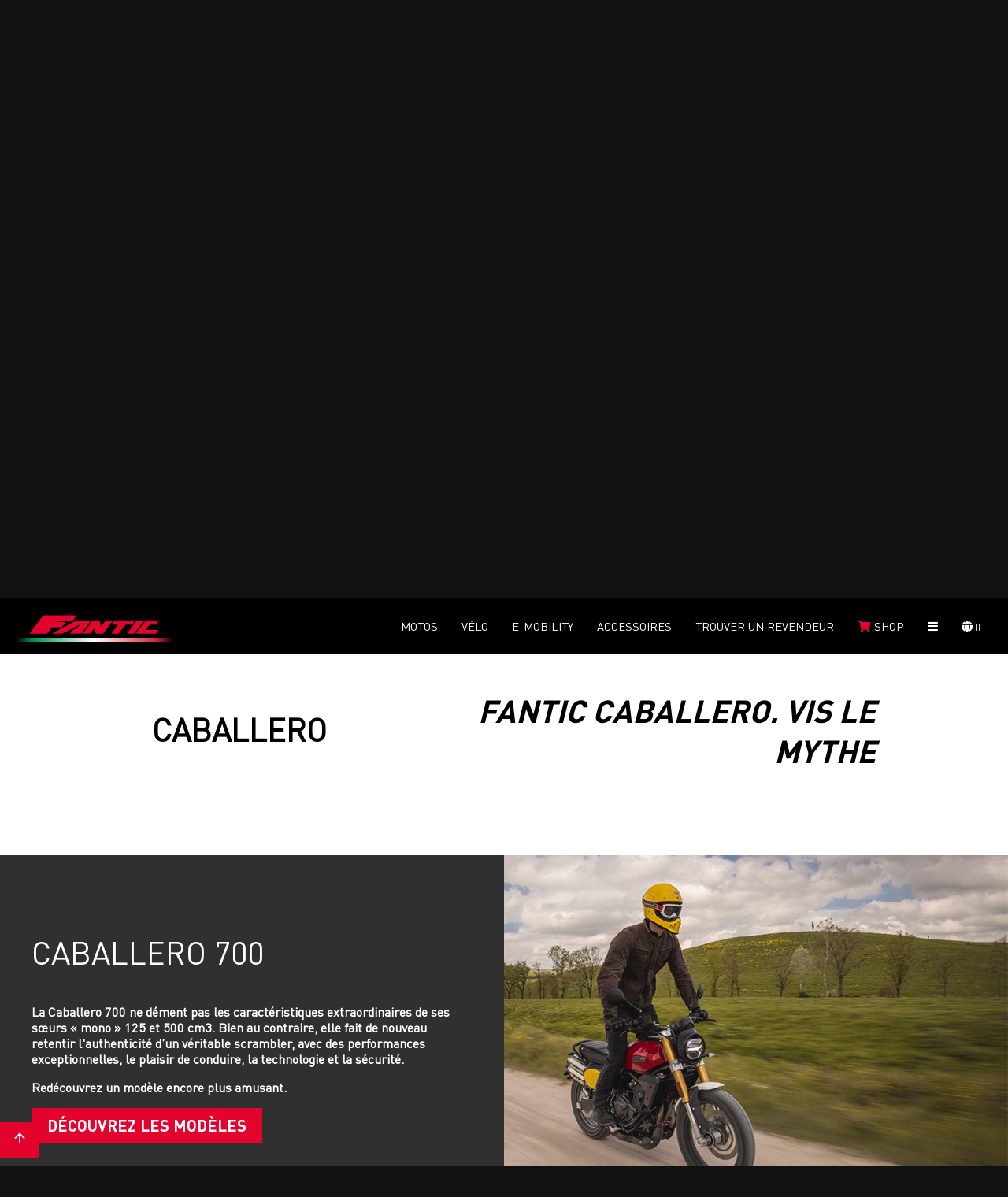

--- FILE ---
content_type: text/html; charset=utf-8
request_url: https://www.fantic.com/Lista_Moto.cshtml?type=caballero&id=27&country=253&lang=FR
body_size: 55933
content:

<!DOCTYPE html>
<html lang="it-it">
<head>
	<meta name="viewport" content="width=device-width, initial-scale=1">
	
    <title>Fantic Motor Caballero, voici les mod&#232;les et les donn&#233;es techniques
</title>
    <meta name="description" content="D&#233;couvrez Caballero Scrambler, Flat Track, Rally et toutes les versions de Fantic Motor Caballero. Vous trouverez toutes les informations sur notre site web.
" />
    <meta name="keywords" content="Fantic, Fantic motor, Fanticmotor, Fantic Bikes, Caballero, Fantic Motor Caballero, Fantic Caballero, Caballero Fantic, Caballero Fantic Motor, Fantic Enduro, Fantic MX, Fantic Motocross, Fantic 125, Fantic 50, Fantic 250, Fantic 450, Fantic ebike , Fantic Motor ebike, Fantic Issimo, Issimo, Fantic ebikes, Fantic mtb, Fantic emtb, Fantic Integra, Fantic XF1, Fantic XF1 integra, XF1 Integra" />



    

<link rel="canonical" href="https://fantic.com/Lista_Moto.cshtml?type=caballero&amp;id=27&amp;country=253&amp;lang=FR" />
<link rel="alternate" href="https://www.fantic.com/it-it/moto/caballero/56" hreflang="x-default">
        <link rel="alternate" href="https://www.fantic.com/ar-es/moto/caballero/56" hreflang="es">
        <link rel="alternate" href="https://www.fantic.com/at-de/moto/caballero/56" hreflang="de">
        <link rel="alternate" href="https://www.fantic.com/au-en/moto/caballero/56" hreflang="en">
        <link rel="alternate" href="https://www.fantic.com/be-fr/moto/caballero/56" hreflang="fr">
        <link rel="alternate" href="https://www.fantic.com/be-en/moto/caballero/56" hreflang="en">
        <link rel="alternate" href="https://www.fantic.com/br-fr/moto/caballero/56" hreflang="fr">
        <link rel="alternate" href="https://www.fantic.com/ca-fr/moto/caballero/56" hreflang="fr">
        <link rel="alternate" href="https://www.fantic.com/ca-en/moto/caballero/56" hreflang="en">
        <link rel="alternate" href="https://www.fantic.com/cl-it/moto/caballero/56" hreflang="it">
        <link rel="alternate" href="https://www.fantic.com/cy-en/moto/caballero/56" hreflang="en">
        <link rel="alternate" href="https://www.fantic.com/hr-en/moto/caballero/56" hreflang="en">
        <link rel="alternate" href="https://www.fantic.com/dk-en/moto/caballero/56" hreflang="en">
        <link rel="alternate" href="https://www.fantic.com/ec-es/moto/caballero/56" hreflang="es">
        <link rel="alternate" href="https://www.fantic.com/ee-en/moto/caballero/56" hreflang="en">
        <link rel="alternate" href="https://www.fantic.com/fi-en/moto/caballero/56" hreflang="en">
        <link rel="alternate" href="https://www.fantic.com/fr-fr/moto/caballero/56" hreflang="fr">
        <link rel="alternate" href="https://www.fantic.com/de-de/moto/caballero/56" hreflang="de">
        <link rel="alternate" href="https://www.fantic.com/jp-en/moto/caballero/56" hreflang="en">
        <link rel="alternate" href="https://www.fantic.com/gr-en/moto/caballero/56" hreflang="en">
        <link rel="alternate" href="https://www.fantic.com/gf-fr/moto/caballero/56" hreflang="fr">
        <link rel="alternate" href="https://www.fantic.com/hk-en/moto/caballero/56" hreflang="en">
        <link rel="alternate" href="https://www.fantic.com/is-en/moto/caballero/56" hreflang="en">
        <link rel="alternate" href="https://www.fantic.com/il-en/moto/caballero/56" hreflang="en">
        <link rel="alternate" href="https://www.fantic.com/lv-en/moto/caballero/56" hreflang="en">
        <link rel="alternate" href="https://www.fantic.com/lt-en/moto/caballero/56" hreflang="en">
        <link rel="alternate" href="https://www.fantic.com/lu-fr/moto/caballero/56" hreflang="fr">
        <link rel="alternate" href="https://www.fantic.com/mt-en/moto/caballero/56" hreflang="en">
        <link rel="alternate" href="https://www.fantic.com/yt-en/moto/caballero/56" hreflang="en">
        <link rel="alternate" href="https://www.fantic.com/no-en/moto/caballero/56" hreflang="en">
        <link rel="alternate" href="https://www.fantic.com/nl-en/moto/caballero/56" hreflang="en">
        <link rel="alternate" href="https://www.fantic.com/pf-fr/moto/caballero/56" hreflang="fr">
        <link rel="alternate" href="https://www.fantic.com/pl-en/moto/caballero/56" hreflang="en">
        <link rel="alternate" href="https://www.fantic.com/gb-en/moto/caballero/56" hreflang="en">
        <link rel="alternate" href="https://www.fantic.com/cz-en/moto/caballero/56" hreflang="en">
        <link rel="alternate" href="https://www.fantic.com/ro-en/moto/caballero/56" hreflang="en">
        <link rel="alternate" href="https://www.fantic.com/sk-en/moto/caballero/56" hreflang="en">
        <link rel="alternate" href="https://www.fantic.com/si-en/moto/caballero/56" hreflang="en">
        <link rel="alternate" href="https://www.fantic.com/es-es/moto/caballero/56" hreflang="es">
        <link rel="alternate" href="https://www.fantic.com/us-en/moto/caballero/56" hreflang="en">
        <link rel="alternate" href="https://www.fantic.com/se-en/moto/caballero/56" hreflang="en">
        <link rel="alternate" href="https://www.fantic.com/ch-de/moto/caballero/56" hreflang="de">
        <link rel="alternate" href="https://www.fantic.com/ch-it/moto/caballero/56" hreflang="it">
        <link rel="alternate" href="https://www.fantic.com/ch-fr/moto/caballero/56" hreflang="fr">
        <link rel="alternate" href="https://www.fantic.com/hu-en/moto/caballero/56" hreflang="en">
        <link rel="alternate" href="https://www.fantic.com/ii-en/moto/caballero/56" hreflang="en">
    <meta name="robots" content="index, follow" />


	<!-- Opengraph FB -->
	<meta property="og:type" content="article">
	<meta property="og:title" content="Fantic Motor: Moto e Ebikes Made in Italy">
	<meta property="og:description" content="Fantic Motor, inizia qui la tua nuova strada. Vasta gamma di Moto: Motard, Caballero, Motocross, Enduro e EBikes: Issimo e MTB">
	<meta property="og:url" content="https://www.fantic.com/">
	<meta property="og:site_name" content="Fantic Motor">
	<meta property="article:author" content="https://www.facebook.com/FanticMotorOfficial">
	<meta property="og:image" content="https://www.fantic.com//Content/img/logo_fantic.jpg?v=1.0">
	<!-- Fine Opengraph FB -->
<link href="/Content/css/globalcss-desktop-bundle?v=3Vuy4PjPfGTe_Jki7sfplccnNVC_3AUhR9lt_LxaWHQ1" rel="stylesheet"/>
	
    <link href="https://www.fantic.com//Content/css/Lista_Moto.css?v=1.0" rel="stylesheet" />

	
	<link rel="apple-touch-icon" sizes="57x57" href="/Content/img/favicon/apple-icon-57x57.png?v=1.0">
<link rel="apple-touch-icon" sizes="60x60" href="/Content/img/favicon/apple-icon-60x60.png?v=1.0">
<link rel="apple-touch-icon" sizes="72x72" href="/Content/img/favicon/apple-icon-72x72.png?v=1.0">
<link rel="apple-touch-icon" sizes="76x76" href="/Content/img/favicon/apple-icon-76x76.png?v=1.0">
<link rel="apple-touch-icon" sizes="114x114" href="/Content/img/favicon/apple-icon-114x114.png?v=1.0">
<link rel="apple-touch-icon" sizes="120x120" href="/Content/img/favicon/apple-icon-120x120.png?v=1.0">
<link rel="apple-touch-icon" sizes="144x144" href="/Content/img/favicon/apple-icon-144x144.png?v=1.0">
<link rel="apple-touch-icon" sizes="152x152" href="/Content/img/favicon/apple-icon-152x152.png?v=1.0">
<link rel="apple-touch-icon" sizes="180x180" href="/Content/img/favicon/apple-icon-180x180.png?v=1.0">
<link rel="icon" type="image/png" sizes="192x192" href="/Content/img/favicon/android-icon-192x192.png?v=1.0">
<link rel="icon" type="image/png" sizes="32x32" href="/Content/img/favicon/favicon-32x32.png?v=1.0">
<link rel="icon" type="image/png" sizes="96x96" href="/Content/img/favicon/favicon-96x96.png?v=1.0">
<link rel="icon" type="image/png" sizes="16x16" href="/Content/img/favicon/favicon-16x16.png?v=1.0">
<link rel="manifest" href="/Content/img/favicon/manifest.json">
<meta name="msapplication-TileColor" content="#ffffff">
<meta name="msapplication-TileImage" content="/Content/img/favicon/ms-icon-144x144.png?v=1.0">
<meta name="theme-color" content="#ffffff">
	<!-- Fine Opengraph FB -->
	<link href="https://fonts.googleapis.com/icon?family=Material+Icons"
		  rel="stylesheet">
</head>
<body>
	<!-- Google Tag Manager (noscript) -->
	<noscript><iframe src="https://www.googletagmanager.com/ns.html?id=GTM-WXPSXKN" height="0" width="0" style="display:none;visibility:hidden"></iframe></noscript>
	<!-- End Google Tag Manager (noscript) -->
	<div itemprop="name" content="Fantic Motor: Moto e Ebikes Made in Italy"></div>
	<div itemprop="description" content="Fantic Motor, inizia qui la tua nuova strada. Vasta gamma di Moto: Motard, Caballero, Motocross, Enduro e EBikes: Issimo e MTB"></div>
	<div itemprop="image" content="https://www.fantic.com//Content/img/logo.png?v=1.0"></div>
	
	

<div class="head fontSzVar_4 bold" itemscope itemtype="http://schema.org/WPHeader">
                <input type="checkbox" class="d_none" id="mobile_menu_trigger" />
            <div class="mobile_menu">
                <a href="https://www.fantic.com/ch-fr/index" class="mobile_logo" title="Index Fantic">
                    <img src="/Content/img/logo.svg?v=1.0" alt="logo Fantic" width="186" height="50" />
                </a>
                <label for="mobile_menu_trigger" class="open-menu closed" title="open menù">
                    <i class="fas fa-bars"></i>
                </label>
            </div>
            <div class="content menu_head">
                <div class="menu main_voices bold d_flx j_start no_mobile">
                    
                    
                    <a class="logo fontSzVar_8 " href="https://www.fantic.com/ch-fr/index" itemprop="url" title="index Fantic"></a>
                    
                </div>
                <div class="menu main_voices bold d_flx j_end">
                    
                    
                        <a href="javascript:void(0);" class="open-xor link" itemprop="url" title="Moto">
                            Motos
                        </a>
                                            <a href="https://fanticbikes.com/" class="open-xor link" itemprop="url" title="eBikes">
                            VÉLO
                        </a>
                                            <a href="https://www.fantic.com/ch-fr/urban-e-mobility" class="link " itemprop="url" title="E-mobility">
                            E-mobility
                        </a>
                                            <a href="javascript:void(0);" class="open-xor link " itemprop="url" title="Accessori">
                            Accessoires
                        </a>
                    <a href="https://www.fantic.com/ch-fr/dealer-locator" class="link " itemprop="url" title="Cerca un rivenditore">Trouver un revendeur</a>
                    
                    
                    <a href="https://shop.fantic.com" rel="noreferrer" target="_blank" title="Shop online" class="link" itemprop="url">
                        <i class="fas fa-shopping-cart fontClr_Brand"></i>&nbsp;<span class="shop_span">Shop</span>
                    </a>
                    
                    
                    <a href="https://www.fantic.com/ch-fr/fantic-racing" class="flx_itm link mobile_voice" itemprop="url" title="Fantic Racing">Fantic Racing</a>
                    

                        <a href="https://www.fantic.com/ch-fr/news" class="flx_itm link mobile_voice" itemprop="url" title="News">NEWS</a>
                    <a href="javascript:void(0);" class="open-xor link open-main_menu no_mobile"><i class="fas fa-bars"></i></a>
                    
                    
                    <a href="javascript:void(0);" class="open-xor link open-lang"><i class="fas fa-globe" title="apertura languages"></i>&nbsp;<span>II</span></a>
                    
                </div>
            </div>
                <div class="xor-menu xor-menu-moto motomenu uppercase">
                    <a href="javascript:void(0);" class="close-menu" itemprop="url" title="Moto"><i class="fas fa-times"></i></a>
                    <div class="content">
                            <a href="https://www.fantic.com/ch-fr/moto/caballero/56" itemprop="url" title="Lista Moto" style="background-image: url(https://www.fantic.com//Content/img/Categorie_Head/caballero.jpg); background-image: url(https://www.fantic.com//Content/img/Categorie_Head/caballero.webp);">
                                <span class="fontSzVar_1">caballero</span>
                            </a>
                            <a href="https://www.fantic.com/ch-fr/moto/street/152" itemprop="url" title="Lista Moto" style="background-image: url(https://www.fantic.com//Content/img/Categorie_Head/street.jpg); background-image: url(https://www.fantic.com//Content/img/Categorie_Head/street.webp);">
                                <span class="fontSzVar_1">street</span>
                            </a>
                            <a href="https://www.fantic.com/ch-fr/moto/enduro/57" itemprop="url" title="Lista Moto" style="background-image: url(https://www.fantic.com//Content/img/Categorie_Head/enduro.jpg); background-image: url(https://www.fantic.com//Content/img/Categorie_Head/enduro.webp);">
                                <span class="fontSzVar_1">enduro</span>
                            </a>
                            <a href="https://www.fantic.com/ch-fr/moto/supermotard/55" itemprop="url" title="Lista Moto" style="background-image: url(https://www.fantic.com//Content/img/Categorie_Head/supermotard.jpg); background-image: url(https://www.fantic.com//Content/img/Categorie_Head/supermotard.webp);">
                                <span class="fontSzVar_1">supermotard</span>
                            </a>
                            <a href="https://www.fantic.com/ch-fr/moto/motocross/58" itemprop="url" title="Lista Moto" style="background-image: url(https://www.fantic.com//Content/img/Categorie_Head/motocross.jpg); background-image: url(https://www.fantic.com//Content/img/Categorie_Head/motocross.webp);">
                                <span class="fontSzVar_1">motocross</span>
                            </a>
                            <a href="https://www.fantic.com/ch-fr/moto/rally/136" itemprop="url" title="Lista Moto" style="background-image: url(https://www.fantic.com//Content/img/Categorie_Head/rally.jpg); background-image: url(https://www.fantic.com//Content/img/Categorie_Head/rally.webp);">
                                <span class="fontSzVar_1">rally</span>
                            </a>
                    </div>
                </div>
                <div class="xor-menu xor-menu-ebikes ebikesmenu uppercase" title="eBikes">
                    
                    
                </div>
                <div class="xor-menu xor-menu-accessori motomenu uppercase">
                    <a href="javascript:void(0);" class="close-menu" itemprop="url" title="Moto"><i class="fas fa-times"></i></a>
                    <div class="content">
                        <a href="https://www.fantic.com/ch-fr/accessori?tipoveicolo=moto" itemprop="url" title="Lista Accessori" style="background-image: url(https://www.fantic.com//Content/img/Categorie_Head/CABALLERO.jpg); background-image: url(https://www.fantic.com//Content/img/Categorie_Head/CABALLERO.webp);">
                            <span class="fontSzVar_1">Motos</span>
                        </a>

                        <a href="https://www.fantic.com/ch-fr/accessori?tipoveicolo=e-bike" itemprop="url" title="Lista Accessori" style="background-image: url(https://www.fantic.com//Content/img/Categorie_Head/e-mtb-all-mountain.jpg); background-image: url(https://www.fantic.com//Content/img/Categorie_Head/e-mtb-all-mountain.webp);">
                            <span class="fontSzVar_1">E-Bikes</span>
                        </a>

                        <a href="https://www.fantic.com/ch-fr/accessori?tipoveicolo=e-mobility" itemprop="url" title="Lista Accessori" style="background-image: url(https://www.fantic.com//Content/img/Categorie_Head/Monopattino-elettrico.jpg); background-image: url(https://www.fantic.com//Content/img/Categorie_Head/Monopattino-elettrico.webp);">
                            <span class="fontSzVar_1">E-Mobility</span>
                        </a>
                    </div>
                </div>
            <div class="xor-menu xor-menu-main_menu main_menu uppercase fontSzVar_3 no_mobile">
                <a href="javascript:void(0);" class="close-menu" itemprop="url" title="Main Menu"><i class="fas fa-times"></i></a>
                
                
                <div class="voices_container d_flx contained">
                    
                    <a href="https://www.fantic.com/ch-fr/index" class="flx_itm link desktop_dNone" itemprop="url" title="Home page">HOME</a>
                    
                    <a href="https://www.fantic.com/ch-fr/fantic-racing" class="flx_itm link" itemprop="url" title="Fantic Racing">Fantic Racing</a>
                    

                        <a href="https://www.fantic.com/ch-fr/news" class="flx_itm link" itemprop="url" title="News">NEWS</a>
                </div>
                
                
                
                
            </div>
            <div class="xor-menu langmenu ">
                <a href="javascript:void(0);" class="close-menu" title="chiusura menù languages"><i class="fas fa-times"></i></a>
                <div class="content">
                            <b>International</b>
                            <div class="item item-country">
                                    <a href="https://www.fantic.com/ii-en/Lista_Moto.cshtml?country=255&amp;sl=II&amp;lang=EN" class="link " data-country="II" title="descrizione"><span>International</span></a>
                            </div>
                            <b>Europa</b>
                            <div class="item item-country">
                                    <a href="https://www.fantic.com/at-de/Lista_Moto.cshtml?country=14&amp;sl=AT&amp;lang=DE" class="link " data-country="AT" title="descrizione"><span>Austria</span></a>
                                    <a href="https://www.fantic.com/be-en/Lista_Moto.cshtml?country=251&amp;sl=BE&amp;lang=EN" class="link " data-country="BE" title="descrizione"><span>Belgium (EN)</span></a>
                                    <a href="https://www.fantic.com/be-fr/Lista_Moto.cshtml?country=20&amp;sl=BE&amp;lang=FR" class="link " data-country="BE" title="descrizione"><span>Belgium (FR)</span></a>
                                    <a href="https://www.fantic.com/hr-en/Lista_Moto.cshtml?country=50&amp;sl=HR&amp;lang=EN" class="link " data-country="HR" title="descrizione"><span>Croatia</span></a>
                                    <a href="https://www.fantic.com/cy-en/Lista_Moto.cshtml?country=42&amp;sl=CY&amp;lang=EN" class="link " data-country="CY" title="descrizione"><span>Cyprus</span></a>
                                    <a href="https://www.fantic.com/cz-en/Lista_Moto.cshtml?country=181&amp;sl=CZ&amp;lang=EN" class="link " data-country="CZ" title="descrizione"><span>Czech Rep.</span></a>
                                    <a href="https://www.fantic.com/dk-en/Lista_Moto.cshtml?country=53&amp;sl=DK&amp;lang=EN" class="link " data-country="DK" title="descrizione"><span>Denmark</span></a>
                                    <a href="https://www.fantic.com/ee-en/Lista_Moto.cshtml?country=60&amp;sl=EE&amp;lang=EN" class="link " data-country="EE" title="descrizione"><span>Estonia</span></a>
                                    <a href="https://www.fantic.com/fi-en/Lista_Moto.cshtml?country=64&amp;sl=FI&amp;lang=EN" class="link " data-country="FI" title="descrizione"><span>Finland</span></a>
                                    <a href="https://www.fantic.com/fr-fr/Lista_Moto.cshtml?country=65&amp;sl=FR&amp;lang=FR" class="link " data-country="FR" title="descrizione"><span>France</span></a>
                                    <a href="https://www.fantic.com/de-de/Lista_Moto.cshtml?country=70&amp;sl=DE&amp;lang=DE" class="link " data-country="DE" title="descrizione"><span>Germany</span></a>
                                    <a href="https://www.fantic.com/gr-en/Lista_Moto.cshtml?country=77&amp;sl=GR&amp;lang=EN" class="link " data-country="GR" title="descrizione"><span>Greece</span></a>
                                    <a href="https://www.fantic.com/hu-en/Lista_Moto.cshtml?country=240&amp;sl=HU&amp;lang=EN" class="link " data-country="HU" title="descrizione"><span>Hungary</span></a>
                                    <a href="https://www.fantic.com/is-en/Lista_Moto.cshtml?country=97&amp;sl=IS&amp;lang=EN" class="link " data-country="IS" title="descrizione"><span>Iceland</span></a>
                                    <a href="https://www.fantic.com/it-it/Lista_Moto.cshtml?country=118&amp;sl=IT&amp;lang=IT" class="link " data-country="IT" title="descrizione"><span>Italy</span></a>
                                    <a href="https://www.fantic.com/lv-en/Lista_Moto.cshtml?country=127&amp;sl=LV&amp;lang=EN" class="link " data-country="LV" title="descrizione"><span>Latvia</span></a>
                                    <a href="https://www.fantic.com/lt-en/Lista_Moto.cshtml?country=132&amp;sl=LT&amp;lang=EN" class="link " data-country="LT" title="descrizione"><span>Lithuania</span></a>
                                    <a href="https://www.fantic.com/lu-fr/Lista_Moto.cshtml?country=133&amp;sl=LU&amp;lang=FR" class="link " data-country="LU" title="descrizione"><span>Luxembourg</span></a>
                                    <a href="https://www.fantic.com/mt-en/Lista_Moto.cshtml?country=141&amp;sl=MT&amp;lang=EN" class="link " data-country="MT" title="descrizione"><span>Malta</span></a>
                                    <a href="https://www.fantic.com/nl-en/Lista_Moto.cshtml?country=165&amp;sl=NL&amp;lang=EN" class="link " data-country="NL" title="descrizione"><span>Netherlands</span></a>
                                    <a href="https://www.fantic.com/no-en/Lista_Moto.cshtml?country=161&amp;sl=NO&amp;lang=EN" class="link " data-country="NO" title="descrizione"><span>Norway</span></a>
                                    <a href="https://www.fantic.com/pl-en/Lista_Moto.cshtml?country=174&amp;sl=PL&amp;lang=EN" class="link " data-country="PL" title="descrizione"><span>Poland</span></a>
                                    <a href="https://www.fantic.com/pt-en/Lista_Moto.cshtml?country=262&amp;sl=PT&amp;lang=EN" class="link " data-country="PT" title="descrizione"><span>Portugal</span></a>
                                    <a href="https://www.fantic.com/ro-en/Lista_Moto.cshtml?country=186&amp;sl=RO&amp;lang=EN" class="link " data-country="RO" title="descrizione"><span>Romania</span></a>
                                    <a href="https://www.fantic.com/sk-en/Lista_Moto.cshtml?country=208&amp;sl=SK&amp;lang=EN" class="link " data-country="SK" title="descrizione"><span>Slovakia</span></a>
                                    <a href="https://www.fantic.com/si-en/Lista_Moto.cshtml?country=209&amp;sl=SI&amp;lang=EN" class="link " data-country="SI" title="descrizione"><span>Slovenia</span></a>
                                    <a href="https://www.fantic.com/es-es/Lista_Moto.cshtml?country=211&amp;sl=ES&amp;lang=ES" class="link " data-country="ES" title="descrizione"><span>Spain</span></a>
                                    <a href="https://www.fantic.com/se-en/Lista_Moto.cshtml?country=219&amp;sl=SE&amp;lang=EN" class="link " data-country="SE" title="descrizione"><span>Sweden</span></a>
                                    <a href="https://www.fantic.com/ch-de/Lista_Moto.cshtml?country=254&amp;sl=CH&amp;lang=DE" class="link " data-country="CH" title="descrizione"><span>Switzerland (DE)</span></a>
                                    <a href="https://www.fantic.com/ch-fr/Lista_Moto.cshtml?country=253&amp;sl=CH&amp;lang=FR" class="link active" data-country="CH" title="descrizione"><span>Switzerland (FR)</span></a>
                                    <a href="https://www.fantic.com/ch-it/Lista_Moto.cshtml?country=220&amp;sl=CH&amp;lang=IT" class="link " data-country="CH" title="descrizione"><span>Switzerland (IT)</span></a>
                                    <a href="https://www.fantic.com/gb-en/Lista_Moto.cshtml?country=179&amp;sl=GB&amp;lang=EN" class="link " data-country="GB" title="descrizione"><span>United Kingdom</span></a>
                            </div>
                            <b>Asia</b>
                            <div class="item item-country">
                                    <a href="https://www.fantic.com/ae-en/Lista_Moto.cshtml?country=258&amp;sl=AE&amp;lang=EN" class="link " data-country="AE" title="descrizione"><span>Dubai</span></a>
                                    <a href="https://www.fantic.com/il-en/Lista_Moto.cshtml?country=117&amp;sl=IL&amp;lang=EN" class="link " data-country="IL" title="descrizione"><span>Israel</span></a>
                                    <a href="https://www.fantic.com/jp-en/Lista_Moto.cshtml?country=73&amp;sl=JP&amp;lang=EN" class="link " data-country="JP" title="descrizione"><span>Japan</span></a>
                                    <a href="https://www.fantic.com/my-en/Lista_Moto.cshtml?country=259&amp;sl=MY&amp;lang=EN" class="link " data-country="MY" title="descrizione"><span>Malaysia</span></a>
                                    <a href="https://www.fantic.com/sg-en/Lista_Moto.cshtml?country=260&amp;sl=SG&amp;lang=EN" class="link " data-country="SG" title="descrizione"><span>Singapore</span></a>
                                    <a href="https://www.fantic.com/tw-en/Lista_Moto.cshtml?country=261&amp;sl=TW&amp;lang=EN" class="link " data-country="TW" title="descrizione"><span>Taiwan</span></a>
                                    <a href="https://www.fantic.com/tr-en/Lista_Moto.cshtml?country=263&amp;sl=TR&amp;lang=EN" class="link " data-country="TR" title="descrizione"><span>Turkey</span></a>
                            </div>
                            <b>Nord America</b>
                            <div class="item item-country">
                                    <a href="https://www.fantic.com/ca-en/Lista_Moto.cshtml?country=252&amp;sl=CA&amp;lang=EN" class="link " data-country="CA" title="descrizione"><span>Canada (EN)</span></a>
                                    <a href="https://www.fantic.com/ca-fr/Lista_Moto.cshtml?country=37&amp;sl=CA&amp;lang=FR" class="link " data-country="CA" title="descrizione"><span>Canada (FR)</span></a>
                                    <a href="https://www.fantic.com/mx-es/Lista_Moto.cshtml?country=264&amp;sl=MX&amp;lang=ES" class="link " data-country="MX" title="descrizione"><span>Mexico</span></a>
                                    <a href="https://www.fantic.com/us-en/Lista_Moto.cshtml?country=213&amp;sl=US&amp;lang=EN" class="link " data-country="US" title="descrizione"><span>USA</span></a>
                            </div>
                            <b>Sud America</b>
                            <div class="item item-country">
                                    <a href="https://www.fantic.com/ar-es/Lista_Moto.cshtml?country=10&amp;sl=AR&amp;lang=ES" class="link " data-country="AR" title="descrizione"><span>Argentina</span></a>
                                    <a href="https://www.fantic.com/br-en/Lista_Moto.cshtml?country=30&amp;sl=BR&amp;lang=EN" class="link " data-country="BR" title="descrizione"><span>Brazil</span></a>
                                    <a href="https://www.fantic.com/cl-es/Lista_Moto.cshtml?country=40&amp;sl=CL&amp;lang=ES" class="link " data-country="CL" title="descrizione"><span>Chile</span></a>
                                    <a href="https://www.fantic.com/ec-es/Lista_Moto.cshtml?country=55&amp;sl=EC&amp;lang=ES" class="link " data-country="EC" title="descrizione"><span>Equador</span></a>
                            </div>
                            <b>Africa</b>
                            <div class="item item-country">
                                    <a href="https://www.fantic.com/ma-fr/Lista_Moto.cshtml?country=256&amp;sl=MA&amp;lang=FR" class="link " data-country="MA" title="descrizione"><span>Morocco</span></a>
                                    <a href="https://www.fantic.com/za-en/Lista_Moto.cshtml?country=257&amp;sl=ZA&amp;lang=EN" class="link " data-country="ZA" title="descrizione"><span>South Africa</span></a>
                            </div>
                            <b>Oceania</b>
                            <div class="item item-country">
                                    <a href="https://www.fantic.com/au-en/Lista_Moto.cshtml?country=13&amp;sl=AU&amp;lang=EN" class="link " data-country="AU" title="descrizione"><span>Australia</span></a>
                                    <a href="https://www.fantic.com/pf-fr/Lista_Moto.cshtml?country=173&amp;sl=PF&amp;lang=FR" class="link " data-country="PF" title="descrizione"><span>French Polynesia</span></a>
                            </div>

                </div>
            </div>

</div>
	






                <div class="slider bigshadow ">
                    <div class="Carousel-01 owl-carousel owl-theme Carousel-NoNav Carousel-NavCustom Carousel-NavCustom2 fitToScreen">
                                <div class="slide slide-image-01 ">
                                            <picture>
                                                <source data-srcset="https://www.fantic.com//Uploads/Slider/5b947812e68c4ca7b1140af5e7d5ec86.webp" type="image/webp" class="owl-lazy lazyload" width="1900" height="900">
                                                <source data-srcset="https://www.fantic.com//Uploads/Slider/5b947812e68c4ca7b1140af5e7d5ec86.jpg" type="image/jpeg" class="owl-lazy lazyload" width="1900" height="900">
                                                <img data-src="https://www.fantic.com//Uploads/Slider/5b947812e68c4ca7b1140af5e7d5ec86.jpg?bkg=fff" class="owl-lazy lazyload" alt="logo Fantic" width="1900" height="900">
                                            </picture>

                                    <div class="caption align-L">
                                            <div><h2>GAMME CABALLERO</h2></div>
                                                                                <div class="d_flx j_start">

                                        </div>
                                    </div>
                                </div>
                    </div>
                </div>
    <div class="lista">
        <div class="textblock introduzione_categoria d_flx j_center">
            <h2 class="fontSzVar_1">CABALLERO</h2>

                <div class="fontSzVar_5">
                    <h1><em><strong>FANTIC CABALLERO. VIS LE MYTHE</strong></em></h1>
                </div>
        </div>

                <div class="focus_sottocategorie_container d_flx fontClr_white">
                <div class="focus_sottocategorie_item d_flx ai_stretch">
                    <div class="image" style="background-image: url('Uploads/Categorie/da36da278d1a43c99b14c97ef461bb8b.jpg');"><img src="Uploads/Categorie/da36da278d1a43c99b14c97ef461bb8b.jpg" width="960" height="540" class="desktop_dNone" /></div>
                    <div class="copy">
                        <p class="fontSzVar_1">
                            CABALLERO 700
                        </p>
                        <p class="fontSzVar_5">
                            <h3>La Caballero 700 ne d&eacute;ment pas les caract&eacute;ristiques extraordinaires de ses s&oelig;urs &laquo; mono &raquo; 125 et 500 cm3. Bien au contraire, elle fait de nouveau retentir l'authenticit&eacute; d&rsquo;un v&eacute;ritable scrambler, avec des performances exceptionnelles, le plaisir de conduire, la technologie et la s&eacute;curit&eacute;.</h3>
<h3>Red&eacute;couvrez un mod&egrave;le encore plus amusant.&nbsp;</h3>
                        </p>
                        <a href="javascript:void(0);" data-id="462t7" class="button red_btn" onclick="anchorTipologiaMoto(this)">
                            D&#233;couvrez les mod&#232;les
                        </a>
                    </div>
                </div>
                <div class="focus_sottocategorie_item d_flx ai_stretch">
                    <div class="image" style="background-image: url('Uploads/Categorie/76d3bdd53887443b92e51c004e57cb55.jpg');"><img src="Uploads/Categorie/76d3bdd53887443b92e51c004e57cb55.jpg" width="960" height="540" class="desktop_dNone" /></div>
                    <div class="copy">
                        <p class="fontSzVar_1">
                            Caballero 500
                        </p>
                        <p class="fontSzVar_5">
                            <h3>"Tout a commenc&eacute; avec une Caballero Serbatoio rouge, toujours brillante, avec une table ovale et des roues &agrave; crampons. Le reste n'&eacute;tait que route, poussi&egrave;re et aventure. C'est comme &ccedil;a que je suis tomb&eacute; amoureux des deux roues."</h3>
<h3>La l&eacute;gendaire Caballero 500 de Fantic Motor est un scrambler d&eacute;di&eacute; aux grands r&ecirc;veurs, anim&eacute;s par l'id&eacute;e de revivre le frisson des l&eacute;gendaires ann&eacute;es 70 au guidon d'une ic&ocirc;ne intemporelle.</h3>
<h3>Une moto au design incomparable, qui est l&eacute;g&egrave;re et essentielle, capable de garantir une totale libert&eacute; d'action sur tous les terrains.</h3>
                        </p>
                        <a href="javascript:void(0);" data-id="4" class="button red_btn" onclick="anchorTipologiaMoto(this)">
                            D&#233;couvrez les mod&#232;les
                        </a>
                    </div>
                </div>
                <div class="focus_sottocategorie_item d_flx ai_stretch">
                    <div class="image" style="background-image: url('Uploads/Categorie/ab5c4c97a5ab41ee91be367e2df84537.jpg');"><img src="Uploads/Categorie/ab5c4c97a5ab41ee91be367e2df84537.jpg" width="960" height="540" class="desktop_dNone" /></div>
                    <div class="copy">
                        <p class="fontSzVar_1">
                            Caballero 125
                        </p>
                        <p class="fontSzVar_5">
                            <h3>Caballero est aussi 125.</h3>
<h3>Pur, facile et accessible mais avec tout l'esprit et la d&eacute;termination de la 500. une vraie moto, encore plus l&eacute;g&egrave;re pour du tout-terrain sans aucun souci.</h3>
<h3>Gr&acirc;ce au l&eacute;gendaire moteur Minarelli, la maniabilit&eacute; est &eacute;galement au top de sa cat&eacute;gorie, en utilisant des technologies telles que le calage variable des soupapes et l'embrayage &agrave; glissement.</h3>
<h3>Tu as juste besoin d'un permis de voiture pour la conduire!</h3>
                        </p>
                        <a href="javascript:void(0);" data-id="5" class="button red_btn" onclick="anchorTipologiaMoto(this)">
                            D&#233;couvrez les mod&#232;les
                        </a>
                    </div>
                </div>
        </div>
            <div class="lista_sottocategoria" data-id="462t7">
                <p class="fontSzVar_1 uppercase">CABALLERO 700</p>
                <div class="model-list" id="tipologia-462t7" data-id="462t7">
                                        <div class="item item-moto">
                        <a href="https://www.fantic.com/ch-fr/moto/caballero/scrambler-700_ye3tm">
                            <div class="image">
                                        <picture>
                                            <source srcset="https://www.fantic.com//Uploads/Veicoli/0b7b64a57e504749a4a97f8bb7002c9a.webp?w=950&amp;h=570"  type="image/webp" width="950" height="570">
                                            <source srcset="https://www.fantic.com//Uploads/Veicoli/0b7b64a57e504749a4a97f8bb7002c9a.jpg?w=950&amp;h=570"  type="image/jpeg" width="950" height="570">
                                            <img src="https://www.fantic.com//Uploads/Veicoli/0b7b64a57e504749a4a97f8bb7002c9a.jpg?w=950&amp;h=570&bkg=fff"  alt="logo Fantic" width="950" height="570">
                                        </picture>
                            </div>
                            <b class="fontSzVar_3 fontClr_Brand">Scrambler 700 </b>
                        </a>
                    </div>
                    <div class="item item-moto">
                        <a href="https://www.fantic.com/ch-fr/moto/caballero/scrambler-700_6i8ie">
                            <div class="image">
                                        <picture>
                                            <source srcset="https://www.fantic.com//Uploads/Veicoli/29d93cfffb1b4d979a7898c7e875bd9a.webp?w=950&amp;h=570"  type="image/webp" width="950" height="570">
                                            <source srcset="https://www.fantic.com//Uploads/Veicoli/29d93cfffb1b4d979a7898c7e875bd9a.jpg?w=950&amp;h=570"  type="image/jpeg" width="950" height="570">
                                            <img src="https://www.fantic.com//Uploads/Veicoli/29d93cfffb1b4d979a7898c7e875bd9a.jpg?w=950&amp;h=570&bkg=fff"  alt="logo Fantic" width="950" height="570">
                                        </picture>
                            </div>
                            <b class="fontSzVar_3 fontClr_Brand">Scrambler 700 </b>
                        </a>
                    </div>
                    <div class="item item-moto">
                        <a href="https://www.fantic.com/ch-fr/moto/caballero/deluxe-700_x80x7">
                            <div class="image">
                                        <picture>
                                            <source srcset="https://www.fantic.com//Uploads/Veicoli/e03e917efef84c0286bc38137a629b3c.webp?w=950&amp;h=570"  type="image/webp" width="950" height="570">
                                            <source srcset="https://www.fantic.com//Uploads/Veicoli/e03e917efef84c0286bc38137a629b3c.jpg?w=950&amp;h=570"  type="image/jpeg" width="950" height="570">
                                            <img src="https://www.fantic.com//Uploads/Veicoli/e03e917efef84c0286bc38137a629b3c.jpg?w=950&amp;h=570&bkg=fff"  alt="logo Fantic" width="950" height="570">
                                        </picture>
                            </div>
                            <b class="fontSzVar_3 fontClr_Brand">Deluxe 700 </b>
                        </a>
                    </div>
                    <div class="item item-moto">
                        <a href="https://www.fantic.com/ch-fr/moto/caballero/travel-700_8c4i1">
                            <div class="image">
                                        <picture>
                                            <source srcset="https://www.fantic.com//Uploads/Veicoli/e79eda7a7c034dd3879ddb81fdcd9bff.webp?w=950&amp;h=570"  type="image/webp" width="950" height="570">
                                            <source srcset="https://www.fantic.com//Uploads/Veicoli/e79eda7a7c034dd3879ddb81fdcd9bff.jpg?w=950&amp;h=570"  type="image/jpeg" width="950" height="570">
                                            <img src="https://www.fantic.com//Uploads/Veicoli/e79eda7a7c034dd3879ddb81fdcd9bff.jpg?w=950&amp;h=570&bkg=fff"  alt="logo Fantic" width="950" height="570">
                                        </picture>
                            </div>
                            <b class="fontSzVar_3 fontClr_Brand">Travel 700 </b>
                        </a>
                    </div>

                </div>
            </div>
            <div class="lista_sottocategoria" data-id="4">
                <p class="fontSzVar_1 uppercase">Caballero 500</p>
                <div class="model-list" id="tipologia-4" data-id="4">
                                        <div class="item item-moto">
                        <a href="https://www.fantic.com/ch-fr/moto/caballero/scrambler-500-_45ki4">
                            <div class="image">
                                        <picture>
                                            <source srcset="https://www.fantic.com//Uploads/Veicoli/7ec23df24dc64f7596fad39f3ba2803c.webp?w=950&amp;h=570"  type="image/webp" width="950" height="570">
                                            <source srcset="https://www.fantic.com//Uploads/Veicoli/7ec23df24dc64f7596fad39f3ba2803c.jpg?w=950&amp;h=570"  type="image/jpeg" width="950" height="570">
                                            <img src="https://www.fantic.com//Uploads/Veicoli/7ec23df24dc64f7596fad39f3ba2803c.jpg?w=950&amp;h=570&bkg=fff"  alt="logo Fantic" width="950" height="570">
                                        </picture>
                            </div>
                            <b class="fontSzVar_3 fontClr_Brand">Scrambler 500  </b>
                        </a>
                    </div>
                    <div class="item item-moto">
                        <a href="https://www.fantic.com/ch-fr/moto/caballero/deluxe-500-_x0632">
                            <div class="image">
                                        <picture>
                                            <source srcset="https://www.fantic.com//Uploads/Veicoli/8cb6b9f019f5411bb713d5cddb197cef.webp?w=950&amp;h=570"  type="image/webp" width="950" height="570">
                                            <source srcset="https://www.fantic.com//Uploads/Veicoli/8cb6b9f019f5411bb713d5cddb197cef.jpg?w=950&amp;h=570"  type="image/jpeg" width="950" height="570">
                                            <img src="https://www.fantic.com//Uploads/Veicoli/8cb6b9f019f5411bb713d5cddb197cef.jpg?w=950&amp;h=570&bkg=fff"  alt="logo Fantic" width="950" height="570">
                                        </picture>
                            </div>
                            <b class="fontSzVar_3 fontClr_Brand">Deluxe 500  </b>
                        </a>
                    </div>
                    <div class="item item-moto">
                        <a href="https://www.fantic.com/ch-fr/moto/caballero/rally-500-_2j8x4">
                            <div class="image">
                                        <picture>
                                            <source srcset="https://www.fantic.com//Uploads/Veicoli/927c6b2dfad94b3db9cde3d2b3de64f4.webp?w=950&amp;h=570"  type="image/webp" width="950" height="570">
                                            <source srcset="https://www.fantic.com//Uploads/Veicoli/927c6b2dfad94b3db9cde3d2b3de64f4.jpg?w=950&amp;h=570"  type="image/jpeg" width="950" height="570">
                                            <img src="https://www.fantic.com//Uploads/Veicoli/927c6b2dfad94b3db9cde3d2b3de64f4.jpg?w=950&amp;h=570&bkg=fff"  alt="logo Fantic" width="950" height="570">
                                        </picture>
                            </div>
                            <b class="fontSzVar_3 fontClr_Brand">Rally 500  </b>
                        </a>
                    </div>

                </div>
            </div>
            <div class="lista_sottocategoria" data-id="5">
                <p class="fontSzVar_1 uppercase">Caballero 125</p>
                <div class="model-list" id="tipologia-5" data-id="5">
                                        <div class="item item-moto">
                        <a href="https://www.fantic.com/ch-fr/moto/caballero/deluxe-125-_563mw">
                            <div class="image">
                                        <picture>
                                            <source srcset="https://www.fantic.com//Uploads/Veicoli/4e175b7450c740db820fe947070275fe.webp?w=950&amp;h=570"  type="image/webp" width="950" height="570">
                                            <source srcset="https://www.fantic.com//Uploads/Veicoli/4e175b7450c740db820fe947070275fe.jpg?w=950&amp;h=570"  type="image/jpeg" width="950" height="570">
                                            <img src="https://www.fantic.com//Uploads/Veicoli/4e175b7450c740db820fe947070275fe.jpg?w=950&amp;h=570&bkg=fff"  alt="logo Fantic" width="950" height="570">
                                        </picture>
                            </div>
                            <b class="fontSzVar_3 fontClr_Brand">Deluxe 125  </b>
                        </a>
                    </div>
                    <div class="item item-moto">
                        <a href="https://www.fantic.com/ch-fr/moto/caballero/scrambler-125_5p1ty">
                            <div class="image">
                                        <picture>
                                            <source srcset="https://www.fantic.com//Uploads/Veicoli/6a27ff4dbd8347778bc64688285e898d.webp?w=950&amp;h=570"  type="image/webp" width="950" height="570">
                                            <source srcset="https://www.fantic.com//Uploads/Veicoli/6a27ff4dbd8347778bc64688285e898d.jpg?w=950&amp;h=570"  type="image/jpeg" width="950" height="570">
                                            <img src="https://www.fantic.com//Uploads/Veicoli/6a27ff4dbd8347778bc64688285e898d.jpg?w=950&amp;h=570&bkg=fff"  alt="logo Fantic" width="950" height="570">
                                        </picture>
                            </div>
                            <b class="fontSzVar_3 fontClr_Brand">Scrambler 125 </b>
                        </a>
                    </div>
                    <div class="item item-moto">
                        <a href="https://www.fantic.com/ch-fr/moto/caballero/rally-125-_01f51">
                            <div class="image">
                                        <picture>
                                            <source srcset="https://www.fantic.com//Uploads/Veicoli/20aee5a1c0474ee29f27648c1041eeb4.webp?w=950&amp;h=570"  type="image/webp" width="950" height="570">
                                            <source srcset="https://www.fantic.com//Uploads/Veicoli/20aee5a1c0474ee29f27648c1041eeb4.jpg?w=950&amp;h=570"  type="image/jpeg" width="950" height="570">
                                            <img src="https://www.fantic.com//Uploads/Veicoli/20aee5a1c0474ee29f27648c1041eeb4.jpg?w=950&amp;h=570&bkg=fff"  alt="logo Fantic" width="950" height="570">
                                        </picture>
                            </div>
                            <b class="fontSzVar_3 fontClr_Brand">Rally 125  </b>
                        </a>
                    </div>

                </div>
            </div>



                        <div class="image_wall">
                    <div class="copy">
                        <p class="fontSzVar_1 fontClr_white uppercase">#CABALLERO</p>
                    </div>
                    <div class="immagini d_flx">
                            <img src="/Uploads/ImageWall/b7e0f790e074448dad9acc3cf06ff089.jpg" width="700" height="700" />
                            <img src="/Uploads/ImageWall/f04de4709f5941a289b0ec4281b48016.jpg" width="700" height="700" />
                            <img src="/Uploads/ImageWall/2068473d3e7a4d72880f590b050197c7.jpg" width="700" height="700" />
                            <img src="/Uploads/ImageWall/7ac5d43162584c1191ee91ec218b3c91.jpg" width="700" height="700" />
                            <img src="/Uploads/ImageWall/977b8002bb1841cd8d0066a9c87b74ab.jpg" width="700" height="700" />
                            <img src="/Uploads/ImageWall/d25216b4e0b644cfb45e109517278526.jpg" width="700" height="700" />
                            <img src="/Uploads/ImageWall/bf0bfc9d2a7048e18dc05bf2347d60a9.jpg" width="700" height="700" />
                            <img src="/Uploads/ImageWall/1049634b7b6a4e0d8174e74a74479551.jpg" width="700" height="700" />
                    </div>
                </div>

    </div>


	<a id="up_btn" href="#headtarget" class="button red_btn" title="arrow upward">
		<span class="material-icons">
			arrow_upward
		</span>
	</a>

	        <div class="newsletter" style="background-image:url('/Content/img/Newsletter_Bkg.png'); background-image:url('/Content/img/Newsletter_Bkg.webp');">
            <span class="fontSzVar_2 uppercase">Fantic Newsletter</span>
            <span class="fontSzVar_7">Recevez directement dans votre boîte e-mail toutes nos offres spéciales, les news sur nos produits et les infos sur nos événements</span>
            

<form action="Mail/send_newsletter.cshtml" method="post">
    <div>
        <input type="email" name="Email" placeholder="Email*" maxlength="100" />
        <div class="privacy">
            <label><input type="checkbox" name="privacy" /> <span><a href=https://www.fantic.com//Content/pdf/Fantic_Privacy_policy_standard-FR.pdf target="_blank" title="ho letto e accettato i termini della privacy">J'ai lu et accepté les conditions de la politique de confidentialité</a></span></label>
        </div>
    </div>
    <div>
        <input type="submit" class="button" value="Inscription" />
        <input type="text" name="surname" class="surname" />
        <input type="hidden" class="form-name" value="Newsletter" />
        <div class="form-result"></div>
    </div>
</form>

        </div>
        <div class="italy_grad" style="height: 1px;"></div>
        <div class="footer" id="footer" itemscope itemtype="http://schema.org/WPFooter">
            <div class="items">
                <div class="item">
                    <b class="fontSzVar_4">Entreprise</b>
                    
                    <a class="fontSzVar_6" href="https://www.fantic.com/ch-fr/media" itemprop="url" title="Media">Media</a>
                    
                    <a class="fontSzVar_6" href="https://www.fantic.com/ch-fr/contatti" itemprop="url" title="Contatti">Contact</a>
                    <a class="fontSzVar_6" href="https://www.fantic.com/ch-fr/lavora-con-noi" itemprop="url" title="Lavora con noi">Carrière</a>
                </div>
                <div class="item">
                    <b class="fontSzVar_4">Fantic World</b>
                    
                    <a class="fontSzVar_6" href="https://www.fantic.com/ch-fr/dealer-locator" itemprop="url" title="Dealer Locator">Dealer Locator</a>
                    <a class="fontSzVar_6" href="https://www.fantic.com/ch-fr/fantic-racing" itemprop="url" title="Fantic Racing">Fantic Racing</a>
                        <a class="fontSzVar_6" href="https://www.fantic.com/ch-fr/news" itemprop="url" title="News">News</a>


                </div>
                
                    <div class="item">
                        <b class="fontSzVar_4">Motos</b>
                            <a href="https://www.fantic.com/ch-fr/moto/caballero/56" class="fontSzVar_6" itemprop="url" title="Moto">caballero</a>
                            <a href="https://www.fantic.com/ch-fr/moto/street/152" class="fontSzVar_6" itemprop="url" title="Moto">street</a>
                            <a href="https://www.fantic.com/ch-fr/moto/enduro/57" class="fontSzVar_6" itemprop="url" title="Moto">enduro</a>
                            <a href="https://www.fantic.com/ch-fr/moto/supermotard/55" class="fontSzVar_6" itemprop="url" title="Moto">supermotard</a>
                            <a href="https://www.fantic.com/ch-fr/moto/motocross/58" class="fontSzVar_6" itemprop="url" title="Moto">motocross</a>
                            <a href="https://www.fantic.com/ch-fr/moto/rally/136" class="fontSzVar_6" itemprop="url" title="Moto">rally</a>
                    </div>
                                    <div class="item">
                        <b class="fontSzVar_4">Vélos Urbains</b>
                            <a href="https://www.fantic.com/ch-fr/urban-e-mobility/issimo-city/141" class="fontSzVar_6" itemprop="url" title="Moto">issimo city</a>
                            <a href="https://www.fantic.com/ch-fr/urban-e-mobility/issimo/126" class="fontSzVar_6" itemprop="url" title="Moto">issimo</a>
                    </div>
                <div class="item">
                    <b class="fontSzVar_4">Informations</b>
                    

                    


                        <a href="https://www.iubenda.com/privacy-policy/29676931/cookie-policy" class="fontSzVar_6" target="_blank" title="Politique relative aux cookies">Politique relative aux cookies</a>
                        <script type="text/javascript">(function (w, d) { var loader = function () { var s = d.createElement("script"), tag = d.getElementsByTagName("script")[0]; s.src = 'https://cdn.iubenda.com/iubenda.js'; tag.parentNode.insertBefore(s, tag); }; if (w.addEventListener) { w.addEventListener("load", loader, false); } else if (w.attachEvent) { w.attachEvent("onload", loader); } else { w.onload = loader; } })(window, document);</script>
                        <a href="https://www.iubenda.com/privacy-policy/29676931" class="fontSzVar_6" target="_blank" title="Politique de confidentialité">Politique de confidentialité</a>
                        <script type="text/javascript">(function (w, d) { var loader = function () { var s = d.createElement("script"), tag = d.getElementsByTagName("script")[0]; s.src = 'https://cdn.iubenda.com/iubenda.js'; tag.parentNode.insertBefore(s, tag); }; if (w.addEventListener) { w.addEventListener("load", loader, false); } else if (w.attachEvent) { w.attachEvent("onload", loader); } else { w.onload = loader; } })(window, document);</script>

                    <a class="fontSzVar_6" href=/Content/pdf/Fantic_Codice-Etico.pdf target="_blank" itemprop="url" title="Codice etico">Code éthique</a>
                    <a class="fontSzVar_6" href=/Content/pdf/whistleblowing.pdf target="_blank" itemprop="url" title="Codice etico"><b>Whistleblowing</b></a>
                </div>
            </div>
            <div class="rightpart">

                <div class="logo">
                    <picture>
                        <source srcset="/Content/img/logo.webp?v=1.0" type="image/webp">
                        <img src="/Content/img/logo.png?v=1.0" alt="logo Fantic" width="99" height="367">
                    </picture>
                </div>
                <div class="social">
                    <a href="https://www.facebook.com/FanticMotorOfficial" rel="noreferrer" target="_blank" title="facebook Fantic"><i class="fab fa-facebook-f"></i></a>
                    <a href="https://www.instagram.com/fanticmotor/" rel="noreferrer" target="_blank" title="instagram fantic"><i class="fab fa-instagram"></i></a>
                    <a href="https://www.youtube.com/channel/UC_7zBhbEsVA3cfZYV97bAjw" rel="noreferrer" target="_blank" title="youtube Fantic"><i class="fab fa-youtube"></i></a>
                </div>
                <div class="POR_banner">
                    <a href="https://fantic.com/it-it/content-News/por-fesr-fabulous-veneto_514vq" title="Progetto finanziato con il POR Regione Veneto">
                        <img src="/Content/img/POR_banner.jpg" width="463" height="1280" alt="Banner POR progetto Finanziato" />
                    </a>
                </div>
            </div>
            <span class="whistleblowing"><a style="color:blue" href="mailto:whistleblowing.fanticmotor.it">  whistleblowing.fanticmotor.it</a></span>

        </div>
        <div class="bottom-footer">
            <span>
                Copyright © 2021 FANTIC MOTOR S.P.A. | C.F./Partita I.V.A. IT 04684370267
            </span>
            
        </div>

	<script src='/Scripts/scripts-jquery?v=BV7_NfIMyxlqGBk7B2RDFPaCfNqoNsyD7XwvDrQJWyQ1'></script>

	<script src='/Scripts/Custom/scripts-custom?v=v0Mp48Q3fa2fDpj-K_Flmoyr4ppb6wplm-c3kuZxZ6g1'></script>

	
	
	
</body>
</html>

--- FILE ---
content_type: text/html; charset=utf-8
request_url: https://www.fantic.com/Lista_Moto.cshtml?type=caballero&id=27&country=253&lang=FR
body_size: 55608
content:

<!DOCTYPE html>
<html lang="it-it">
<head>
	<meta name="viewport" content="width=device-width, initial-scale=1">
	
    <title>Fantic Motor Caballero, voici les mod&#232;les et les donn&#233;es techniques
</title>
    <meta name="description" content="D&#233;couvrez Caballero Scrambler, Flat Track, Rally et toutes les versions de Fantic Motor Caballero. Vous trouverez toutes les informations sur notre site web.
" />
    <meta name="keywords" content="Fantic, Fantic motor, Fanticmotor, Fantic Bikes, Caballero, Fantic Motor Caballero, Fantic Caballero, Caballero Fantic, Caballero Fantic Motor, Fantic Enduro, Fantic MX, Fantic Motocross, Fantic 125, Fantic 50, Fantic 250, Fantic 450, Fantic ebike , Fantic Motor ebike, Fantic Issimo, Issimo, Fantic ebikes, Fantic mtb, Fantic emtb, Fantic Integra, Fantic XF1, Fantic XF1 integra, XF1 Integra" />



    

<link rel="canonical" href="https://fantic.com/Lista_Moto.cshtml?type=caballero&amp;id=27&amp;country=253&amp;lang=FR" />
<link rel="alternate" href="https://www.fantic.com/it-it/moto/caballero/56" hreflang="x-default">
        <link rel="alternate" href="https://www.fantic.com/ar-es/moto/caballero/56" hreflang="es">
        <link rel="alternate" href="https://www.fantic.com/at-de/moto/caballero/56" hreflang="de">
        <link rel="alternate" href="https://www.fantic.com/au-en/moto/caballero/56" hreflang="en">
        <link rel="alternate" href="https://www.fantic.com/be-fr/moto/caballero/56" hreflang="fr">
        <link rel="alternate" href="https://www.fantic.com/be-en/moto/caballero/56" hreflang="en">
        <link rel="alternate" href="https://www.fantic.com/br-fr/moto/caballero/56" hreflang="fr">
        <link rel="alternate" href="https://www.fantic.com/ca-fr/moto/caballero/56" hreflang="fr">
        <link rel="alternate" href="https://www.fantic.com/ca-en/moto/caballero/56" hreflang="en">
        <link rel="alternate" href="https://www.fantic.com/cl-it/moto/caballero/56" hreflang="it">
        <link rel="alternate" href="https://www.fantic.com/cy-en/moto/caballero/56" hreflang="en">
        <link rel="alternate" href="https://www.fantic.com/hr-en/moto/caballero/56" hreflang="en">
        <link rel="alternate" href="https://www.fantic.com/dk-en/moto/caballero/56" hreflang="en">
        <link rel="alternate" href="https://www.fantic.com/ec-es/moto/caballero/56" hreflang="es">
        <link rel="alternate" href="https://www.fantic.com/ee-en/moto/caballero/56" hreflang="en">
        <link rel="alternate" href="https://www.fantic.com/fi-en/moto/caballero/56" hreflang="en">
        <link rel="alternate" href="https://www.fantic.com/fr-fr/moto/caballero/56" hreflang="fr">
        <link rel="alternate" href="https://www.fantic.com/de-de/moto/caballero/56" hreflang="de">
        <link rel="alternate" href="https://www.fantic.com/jp-en/moto/caballero/56" hreflang="en">
        <link rel="alternate" href="https://www.fantic.com/gr-en/moto/caballero/56" hreflang="en">
        <link rel="alternate" href="https://www.fantic.com/gf-fr/moto/caballero/56" hreflang="fr">
        <link rel="alternate" href="https://www.fantic.com/hk-en/moto/caballero/56" hreflang="en">
        <link rel="alternate" href="https://www.fantic.com/is-en/moto/caballero/56" hreflang="en">
        <link rel="alternate" href="https://www.fantic.com/il-en/moto/caballero/56" hreflang="en">
        <link rel="alternate" href="https://www.fantic.com/lv-en/moto/caballero/56" hreflang="en">
        <link rel="alternate" href="https://www.fantic.com/lt-en/moto/caballero/56" hreflang="en">
        <link rel="alternate" href="https://www.fantic.com/lu-fr/moto/caballero/56" hreflang="fr">
        <link rel="alternate" href="https://www.fantic.com/mt-en/moto/caballero/56" hreflang="en">
        <link rel="alternate" href="https://www.fantic.com/yt-en/moto/caballero/56" hreflang="en">
        <link rel="alternate" href="https://www.fantic.com/no-en/moto/caballero/56" hreflang="en">
        <link rel="alternate" href="https://www.fantic.com/nl-en/moto/caballero/56" hreflang="en">
        <link rel="alternate" href="https://www.fantic.com/pf-fr/moto/caballero/56" hreflang="fr">
        <link rel="alternate" href="https://www.fantic.com/pl-en/moto/caballero/56" hreflang="en">
        <link rel="alternate" href="https://www.fantic.com/gb-en/moto/caballero/56" hreflang="en">
        <link rel="alternate" href="https://www.fantic.com/cz-en/moto/caballero/56" hreflang="en">
        <link rel="alternate" href="https://www.fantic.com/ro-en/moto/caballero/56" hreflang="en">
        <link rel="alternate" href="https://www.fantic.com/sk-en/moto/caballero/56" hreflang="en">
        <link rel="alternate" href="https://www.fantic.com/si-en/moto/caballero/56" hreflang="en">
        <link rel="alternate" href="https://www.fantic.com/es-es/moto/caballero/56" hreflang="es">
        <link rel="alternate" href="https://www.fantic.com/us-en/moto/caballero/56" hreflang="en">
        <link rel="alternate" href="https://www.fantic.com/se-en/moto/caballero/56" hreflang="en">
        <link rel="alternate" href="https://www.fantic.com/ch-de/moto/caballero/56" hreflang="de">
        <link rel="alternate" href="https://www.fantic.com/ch-it/moto/caballero/56" hreflang="it">
        <link rel="alternate" href="https://www.fantic.com/ch-fr/moto/caballero/56" hreflang="fr">
        <link rel="alternate" href="https://www.fantic.com/hu-en/moto/caballero/56" hreflang="en">
        <link rel="alternate" href="https://www.fantic.com/ii-en/moto/caballero/56" hreflang="en">
    <meta name="robots" content="index, follow" />


	<!-- Opengraph FB -->
	<meta property="og:type" content="article">
	<meta property="og:title" content="Fantic Motor: Moto e Ebikes Made in Italy">
	<meta property="og:description" content="Fantic Motor, inizia qui la tua nuova strada. Vasta gamma di Moto: Motard, Caballero, Motocross, Enduro e EBikes: Issimo e MTB">
	<meta property="og:url" content="https://www.fantic.com/">
	<meta property="og:site_name" content="Fantic Motor">
	<meta property="article:author" content="https://www.facebook.com/FanticMotorOfficial">
	<meta property="og:image" content="https://www.fantic.com//Content/img/logo_fantic.jpg?v=1.0">
	<!-- Fine Opengraph FB -->
<link href="/Content/css/globalcss-desktop-bundle?v=3Vuy4PjPfGTe_Jki7sfplccnNVC_3AUhR9lt_LxaWHQ1" rel="stylesheet"/>
	
    <link href="https://www.fantic.com//Content/css/Lista_Moto.css?v=1.0" rel="stylesheet" />

	
	<link rel="apple-touch-icon" sizes="57x57" href="/Content/img/favicon/apple-icon-57x57.png?v=1.0">
<link rel="apple-touch-icon" sizes="60x60" href="/Content/img/favicon/apple-icon-60x60.png?v=1.0">
<link rel="apple-touch-icon" sizes="72x72" href="/Content/img/favicon/apple-icon-72x72.png?v=1.0">
<link rel="apple-touch-icon" sizes="76x76" href="/Content/img/favicon/apple-icon-76x76.png?v=1.0">
<link rel="apple-touch-icon" sizes="114x114" href="/Content/img/favicon/apple-icon-114x114.png?v=1.0">
<link rel="apple-touch-icon" sizes="120x120" href="/Content/img/favicon/apple-icon-120x120.png?v=1.0">
<link rel="apple-touch-icon" sizes="144x144" href="/Content/img/favicon/apple-icon-144x144.png?v=1.0">
<link rel="apple-touch-icon" sizes="152x152" href="/Content/img/favicon/apple-icon-152x152.png?v=1.0">
<link rel="apple-touch-icon" sizes="180x180" href="/Content/img/favicon/apple-icon-180x180.png?v=1.0">
<link rel="icon" type="image/png" sizes="192x192" href="/Content/img/favicon/android-icon-192x192.png?v=1.0">
<link rel="icon" type="image/png" sizes="32x32" href="/Content/img/favicon/favicon-32x32.png?v=1.0">
<link rel="icon" type="image/png" sizes="96x96" href="/Content/img/favicon/favicon-96x96.png?v=1.0">
<link rel="icon" type="image/png" sizes="16x16" href="/Content/img/favicon/favicon-16x16.png?v=1.0">
<link rel="manifest" href="/Content/img/favicon/manifest.json">
<meta name="msapplication-TileColor" content="#ffffff">
<meta name="msapplication-TileImage" content="/Content/img/favicon/ms-icon-144x144.png?v=1.0">
<meta name="theme-color" content="#ffffff">
	<!-- Fine Opengraph FB -->
	<link href="https://fonts.googleapis.com/icon?family=Material+Icons"
		  rel="stylesheet">
</head>
<body>
	<!-- Google Tag Manager (noscript) -->
	<noscript><iframe src="https://www.googletagmanager.com/ns.html?id=GTM-WXPSXKN" height="0" width="0" style="display:none;visibility:hidden"></iframe></noscript>
	<!-- End Google Tag Manager (noscript) -->
	<div itemprop="name" content="Fantic Motor: Moto e Ebikes Made in Italy"></div>
	<div itemprop="description" content="Fantic Motor, inizia qui la tua nuova strada. Vasta gamma di Moto: Motard, Caballero, Motocross, Enduro e EBikes: Issimo e MTB"></div>
	<div itemprop="image" content="https://www.fantic.com//Content/img/logo.png?v=1.0"></div>
	
	

<div class="head fontSzVar_4 bold" itemscope itemtype="http://schema.org/WPHeader">
                <input type="checkbox" class="d_none" id="mobile_menu_trigger" />
            <div class="mobile_menu">
                <a href="https://www.fantic.com/ch-fr/index" class="mobile_logo" title="Index Fantic">
                    <img src="/Content/img/logo.svg?v=1.0" alt="logo Fantic" width="186" height="50" />
                </a>
                <label for="mobile_menu_trigger" class="open-menu closed" title="open menù">
                    <i class="fas fa-bars"></i>
                </label>
            </div>
            <div class="content menu_head">
                <div class="menu main_voices bold d_flx j_start no_mobile">
                    
                    
                    <a class="logo fontSzVar_8 " href="https://www.fantic.com/ch-fr/index" itemprop="url" title="index Fantic"></a>
                    
                </div>
                <div class="menu main_voices bold d_flx j_end">
                    
                    
                        <a href="javascript:void(0);" class="open-xor link" itemprop="url" title="Moto">
                            Motos
                        </a>
                                            <a href="https://fanticbikes.com/" class="open-xor link" itemprop="url" title="eBikes">
                            VÉLO
                        </a>
                                            <a href="https://www.fantic.com/ch-fr/urban-e-mobility" class="link " itemprop="url" title="E-mobility">
                            E-mobility
                        </a>
                                            <a href="javascript:void(0);" class="open-xor link " itemprop="url" title="Accessori">
                            Accessoires
                        </a>
                    <a href="https://www.fantic.com/ch-fr/dealer-locator" class="link " itemprop="url" title="Cerca un rivenditore">Trouver un revendeur</a>
                    
                    
                    <a href="https://shop.fantic.com" rel="noreferrer" target="_blank" title="Shop online" class="link" itemprop="url">
                        <i class="fas fa-shopping-cart fontClr_Brand"></i>&nbsp;<span class="shop_span">Shop</span>
                    </a>
                    
                    
                    <a href="https://www.fantic.com/ch-fr/fantic-racing" class="flx_itm link mobile_voice" itemprop="url" title="Fantic Racing">Fantic Racing</a>
                    

                        <a href="https://www.fantic.com/ch-fr/news" class="flx_itm link mobile_voice" itemprop="url" title="News">NEWS</a>
                    <a href="javascript:void(0);" class="open-xor link open-main_menu no_mobile"><i class="fas fa-bars"></i></a>
                    
                    
                    <a href="javascript:void(0);" class="open-xor link open-lang"><i class="fas fa-globe" title="apertura languages"></i>&nbsp;<span>II</span></a>
                    
                </div>
            </div>
                <div class="xor-menu xor-menu-moto motomenu uppercase">
                    <a href="javascript:void(0);" class="close-menu" itemprop="url" title="Moto"><i class="fas fa-times"></i></a>
                    <div class="content">
                            <a href="https://www.fantic.com/ch-fr/moto/caballero/56" itemprop="url" title="Lista Moto" style="background-image: url(https://www.fantic.com//Content/img/Categorie_Head/caballero.jpg); background-image: url(https://www.fantic.com//Content/img/Categorie_Head/caballero.webp);">
                                <span class="fontSzVar_1">caballero</span>
                            </a>
                            <a href="https://www.fantic.com/ch-fr/moto/street/152" itemprop="url" title="Lista Moto" style="background-image: url(https://www.fantic.com//Content/img/Categorie_Head/street.jpg); background-image: url(https://www.fantic.com//Content/img/Categorie_Head/street.webp);">
                                <span class="fontSzVar_1">street</span>
                            </a>
                            <a href="https://www.fantic.com/ch-fr/moto/enduro/57" itemprop="url" title="Lista Moto" style="background-image: url(https://www.fantic.com//Content/img/Categorie_Head/enduro.jpg); background-image: url(https://www.fantic.com//Content/img/Categorie_Head/enduro.webp);">
                                <span class="fontSzVar_1">enduro</span>
                            </a>
                            <a href="https://www.fantic.com/ch-fr/moto/supermotard/55" itemprop="url" title="Lista Moto" style="background-image: url(https://www.fantic.com//Content/img/Categorie_Head/supermotard.jpg); background-image: url(https://www.fantic.com//Content/img/Categorie_Head/supermotard.webp);">
                                <span class="fontSzVar_1">supermotard</span>
                            </a>
                            <a href="https://www.fantic.com/ch-fr/moto/motocross/58" itemprop="url" title="Lista Moto" style="background-image: url(https://www.fantic.com//Content/img/Categorie_Head/motocross.jpg); background-image: url(https://www.fantic.com//Content/img/Categorie_Head/motocross.webp);">
                                <span class="fontSzVar_1">motocross</span>
                            </a>
                            <a href="https://www.fantic.com/ch-fr/moto/rally/136" itemprop="url" title="Lista Moto" style="background-image: url(https://www.fantic.com//Content/img/Categorie_Head/rally.jpg); background-image: url(https://www.fantic.com//Content/img/Categorie_Head/rally.webp);">
                                <span class="fontSzVar_1">rally</span>
                            </a>
                    </div>
                </div>
                <div class="xor-menu xor-menu-ebikes ebikesmenu uppercase" title="eBikes">
                    
                    
                </div>
                <div class="xor-menu xor-menu-accessori motomenu uppercase">
                    <a href="javascript:void(0);" class="close-menu" itemprop="url" title="Moto"><i class="fas fa-times"></i></a>
                    <div class="content">
                        <a href="https://www.fantic.com/ch-fr/accessori?tipoveicolo=moto" itemprop="url" title="Lista Accessori" style="background-image: url(https://www.fantic.com//Content/img/Categorie_Head/CABALLERO.jpg); background-image: url(https://www.fantic.com//Content/img/Categorie_Head/CABALLERO.webp);">
                            <span class="fontSzVar_1">Motos</span>
                        </a>

                        <a href="https://www.fantic.com/ch-fr/accessori?tipoveicolo=e-bike" itemprop="url" title="Lista Accessori" style="background-image: url(https://www.fantic.com//Content/img/Categorie_Head/e-mtb-all-mountain.jpg); background-image: url(https://www.fantic.com//Content/img/Categorie_Head/e-mtb-all-mountain.webp);">
                            <span class="fontSzVar_1">E-Bikes</span>
                        </a>

                        <a href="https://www.fantic.com/ch-fr/accessori?tipoveicolo=e-mobility" itemprop="url" title="Lista Accessori" style="background-image: url(https://www.fantic.com//Content/img/Categorie_Head/Monopattino-elettrico.jpg); background-image: url(https://www.fantic.com//Content/img/Categorie_Head/Monopattino-elettrico.webp);">
                            <span class="fontSzVar_1">E-Mobility</span>
                        </a>
                    </div>
                </div>
            <div class="xor-menu xor-menu-main_menu main_menu uppercase fontSzVar_3 no_mobile">
                <a href="javascript:void(0);" class="close-menu" itemprop="url" title="Main Menu"><i class="fas fa-times"></i></a>
                
                
                <div class="voices_container d_flx contained">
                    
                    <a href="https://www.fantic.com/ch-fr/index" class="flx_itm link desktop_dNone" itemprop="url" title="Home page">HOME</a>
                    
                    <a href="https://www.fantic.com/ch-fr/fantic-racing" class="flx_itm link" itemprop="url" title="Fantic Racing">Fantic Racing</a>
                    

                        <a href="https://www.fantic.com/ch-fr/news" class="flx_itm link" itemprop="url" title="News">NEWS</a>
                </div>
                
                
                
                
            </div>
            <div class="xor-menu langmenu ">
                <a href="javascript:void(0);" class="close-menu" title="chiusura menù languages"><i class="fas fa-times"></i></a>
                <div class="content">
                            <b>International</b>
                            <div class="item item-country">
                                    <a href="https://www.fantic.com/ii-en/Lista_Moto.cshtml?country=255&amp;sl=II&amp;lang=EN" class="link " data-country="II" title="descrizione"><span>International</span></a>
                            </div>
                            <b>Europa</b>
                            <div class="item item-country">
                                    <a href="https://www.fantic.com/at-de/Lista_Moto.cshtml?country=14&amp;sl=AT&amp;lang=DE" class="link " data-country="AT" title="descrizione"><span>Austria</span></a>
                                    <a href="https://www.fantic.com/be-en/Lista_Moto.cshtml?country=251&amp;sl=BE&amp;lang=EN" class="link " data-country="BE" title="descrizione"><span>Belgium (EN)</span></a>
                                    <a href="https://www.fantic.com/be-fr/Lista_Moto.cshtml?country=20&amp;sl=BE&amp;lang=FR" class="link " data-country="BE" title="descrizione"><span>Belgium (FR)</span></a>
                                    <a href="https://www.fantic.com/hr-en/Lista_Moto.cshtml?country=50&amp;sl=HR&amp;lang=EN" class="link " data-country="HR" title="descrizione"><span>Croatia</span></a>
                                    <a href="https://www.fantic.com/cy-en/Lista_Moto.cshtml?country=42&amp;sl=CY&amp;lang=EN" class="link " data-country="CY" title="descrizione"><span>Cyprus</span></a>
                                    <a href="https://www.fantic.com/cz-en/Lista_Moto.cshtml?country=181&amp;sl=CZ&amp;lang=EN" class="link " data-country="CZ" title="descrizione"><span>Czech Rep.</span></a>
                                    <a href="https://www.fantic.com/dk-en/Lista_Moto.cshtml?country=53&amp;sl=DK&amp;lang=EN" class="link " data-country="DK" title="descrizione"><span>Denmark</span></a>
                                    <a href="https://www.fantic.com/ee-en/Lista_Moto.cshtml?country=60&amp;sl=EE&amp;lang=EN" class="link " data-country="EE" title="descrizione"><span>Estonia</span></a>
                                    <a href="https://www.fantic.com/fi-en/Lista_Moto.cshtml?country=64&amp;sl=FI&amp;lang=EN" class="link " data-country="FI" title="descrizione"><span>Finland</span></a>
                                    <a href="https://www.fantic.com/fr-fr/Lista_Moto.cshtml?country=65&amp;sl=FR&amp;lang=FR" class="link " data-country="FR" title="descrizione"><span>France</span></a>
                                    <a href="https://www.fantic.com/de-de/Lista_Moto.cshtml?country=70&amp;sl=DE&amp;lang=DE" class="link " data-country="DE" title="descrizione"><span>Germany</span></a>
                                    <a href="https://www.fantic.com/gr-en/Lista_Moto.cshtml?country=77&amp;sl=GR&amp;lang=EN" class="link " data-country="GR" title="descrizione"><span>Greece</span></a>
                                    <a href="https://www.fantic.com/hu-en/Lista_Moto.cshtml?country=240&amp;sl=HU&amp;lang=EN" class="link " data-country="HU" title="descrizione"><span>Hungary</span></a>
                                    <a href="https://www.fantic.com/is-en/Lista_Moto.cshtml?country=97&amp;sl=IS&amp;lang=EN" class="link " data-country="IS" title="descrizione"><span>Iceland</span></a>
                                    <a href="https://www.fantic.com/it-it/Lista_Moto.cshtml?country=118&amp;sl=IT&amp;lang=IT" class="link " data-country="IT" title="descrizione"><span>Italy</span></a>
                                    <a href="https://www.fantic.com/lv-en/Lista_Moto.cshtml?country=127&amp;sl=LV&amp;lang=EN" class="link " data-country="LV" title="descrizione"><span>Latvia</span></a>
                                    <a href="https://www.fantic.com/lt-en/Lista_Moto.cshtml?country=132&amp;sl=LT&amp;lang=EN" class="link " data-country="LT" title="descrizione"><span>Lithuania</span></a>
                                    <a href="https://www.fantic.com/lu-fr/Lista_Moto.cshtml?country=133&amp;sl=LU&amp;lang=FR" class="link " data-country="LU" title="descrizione"><span>Luxembourg</span></a>
                                    <a href="https://www.fantic.com/mt-en/Lista_Moto.cshtml?country=141&amp;sl=MT&amp;lang=EN" class="link " data-country="MT" title="descrizione"><span>Malta</span></a>
                                    <a href="https://www.fantic.com/nl-en/Lista_Moto.cshtml?country=165&amp;sl=NL&amp;lang=EN" class="link " data-country="NL" title="descrizione"><span>Netherlands</span></a>
                                    <a href="https://www.fantic.com/no-en/Lista_Moto.cshtml?country=161&amp;sl=NO&amp;lang=EN" class="link " data-country="NO" title="descrizione"><span>Norway</span></a>
                                    <a href="https://www.fantic.com/pl-en/Lista_Moto.cshtml?country=174&amp;sl=PL&amp;lang=EN" class="link " data-country="PL" title="descrizione"><span>Poland</span></a>
                                    <a href="https://www.fantic.com/pt-en/Lista_Moto.cshtml?country=262&amp;sl=PT&amp;lang=EN" class="link " data-country="PT" title="descrizione"><span>Portugal</span></a>
                                    <a href="https://www.fantic.com/ro-en/Lista_Moto.cshtml?country=186&amp;sl=RO&amp;lang=EN" class="link " data-country="RO" title="descrizione"><span>Romania</span></a>
                                    <a href="https://www.fantic.com/sk-en/Lista_Moto.cshtml?country=208&amp;sl=SK&amp;lang=EN" class="link " data-country="SK" title="descrizione"><span>Slovakia</span></a>
                                    <a href="https://www.fantic.com/si-en/Lista_Moto.cshtml?country=209&amp;sl=SI&amp;lang=EN" class="link " data-country="SI" title="descrizione"><span>Slovenia</span></a>
                                    <a href="https://www.fantic.com/es-es/Lista_Moto.cshtml?country=211&amp;sl=ES&amp;lang=ES" class="link " data-country="ES" title="descrizione"><span>Spain</span></a>
                                    <a href="https://www.fantic.com/se-en/Lista_Moto.cshtml?country=219&amp;sl=SE&amp;lang=EN" class="link " data-country="SE" title="descrizione"><span>Sweden</span></a>
                                    <a href="https://www.fantic.com/ch-de/Lista_Moto.cshtml?country=254&amp;sl=CH&amp;lang=DE" class="link " data-country="CH" title="descrizione"><span>Switzerland (DE)</span></a>
                                    <a href="https://www.fantic.com/ch-fr/Lista_Moto.cshtml?country=253&amp;sl=CH&amp;lang=FR" class="link active" data-country="CH" title="descrizione"><span>Switzerland (FR)</span></a>
                                    <a href="https://www.fantic.com/ch-it/Lista_Moto.cshtml?country=220&amp;sl=CH&amp;lang=IT" class="link " data-country="CH" title="descrizione"><span>Switzerland (IT)</span></a>
                                    <a href="https://www.fantic.com/gb-en/Lista_Moto.cshtml?country=179&amp;sl=GB&amp;lang=EN" class="link " data-country="GB" title="descrizione"><span>United Kingdom</span></a>
                            </div>
                            <b>Asia</b>
                            <div class="item item-country">
                                    <a href="https://www.fantic.com/ae-en/Lista_Moto.cshtml?country=258&amp;sl=AE&amp;lang=EN" class="link " data-country="AE" title="descrizione"><span>Dubai</span></a>
                                    <a href="https://www.fantic.com/il-en/Lista_Moto.cshtml?country=117&amp;sl=IL&amp;lang=EN" class="link " data-country="IL" title="descrizione"><span>Israel</span></a>
                                    <a href="https://www.fantic.com/jp-en/Lista_Moto.cshtml?country=73&amp;sl=JP&amp;lang=EN" class="link " data-country="JP" title="descrizione"><span>Japan</span></a>
                                    <a href="https://www.fantic.com/my-en/Lista_Moto.cshtml?country=259&amp;sl=MY&amp;lang=EN" class="link " data-country="MY" title="descrizione"><span>Malaysia</span></a>
                                    <a href="https://www.fantic.com/sg-en/Lista_Moto.cshtml?country=260&amp;sl=SG&amp;lang=EN" class="link " data-country="SG" title="descrizione"><span>Singapore</span></a>
                                    <a href="https://www.fantic.com/tw-en/Lista_Moto.cshtml?country=261&amp;sl=TW&amp;lang=EN" class="link " data-country="TW" title="descrizione"><span>Taiwan</span></a>
                                    <a href="https://www.fantic.com/tr-en/Lista_Moto.cshtml?country=263&amp;sl=TR&amp;lang=EN" class="link " data-country="TR" title="descrizione"><span>Turkey</span></a>
                            </div>
                            <b>Nord America</b>
                            <div class="item item-country">
                                    <a href="https://www.fantic.com/ca-en/Lista_Moto.cshtml?country=252&amp;sl=CA&amp;lang=EN" class="link " data-country="CA" title="descrizione"><span>Canada (EN)</span></a>
                                    <a href="https://www.fantic.com/ca-fr/Lista_Moto.cshtml?country=37&amp;sl=CA&amp;lang=FR" class="link " data-country="CA" title="descrizione"><span>Canada (FR)</span></a>
                                    <a href="https://www.fantic.com/mx-es/Lista_Moto.cshtml?country=264&amp;sl=MX&amp;lang=ES" class="link " data-country="MX" title="descrizione"><span>Mexico</span></a>
                                    <a href="https://www.fantic.com/us-en/Lista_Moto.cshtml?country=213&amp;sl=US&amp;lang=EN" class="link " data-country="US" title="descrizione"><span>USA</span></a>
                            </div>
                            <b>Sud America</b>
                            <div class="item item-country">
                                    <a href="https://www.fantic.com/ar-es/Lista_Moto.cshtml?country=10&amp;sl=AR&amp;lang=ES" class="link " data-country="AR" title="descrizione"><span>Argentina</span></a>
                                    <a href="https://www.fantic.com/br-en/Lista_Moto.cshtml?country=30&amp;sl=BR&amp;lang=EN" class="link " data-country="BR" title="descrizione"><span>Brazil</span></a>
                                    <a href="https://www.fantic.com/cl-es/Lista_Moto.cshtml?country=40&amp;sl=CL&amp;lang=ES" class="link " data-country="CL" title="descrizione"><span>Chile</span></a>
                                    <a href="https://www.fantic.com/ec-es/Lista_Moto.cshtml?country=55&amp;sl=EC&amp;lang=ES" class="link " data-country="EC" title="descrizione"><span>Equador</span></a>
                            </div>
                            <b>Africa</b>
                            <div class="item item-country">
                                    <a href="https://www.fantic.com/ma-fr/Lista_Moto.cshtml?country=256&amp;sl=MA&amp;lang=FR" class="link " data-country="MA" title="descrizione"><span>Morocco</span></a>
                                    <a href="https://www.fantic.com/za-en/Lista_Moto.cshtml?country=257&amp;sl=ZA&amp;lang=EN" class="link " data-country="ZA" title="descrizione"><span>South Africa</span></a>
                            </div>
                            <b>Oceania</b>
                            <div class="item item-country">
                                    <a href="https://www.fantic.com/au-en/Lista_Moto.cshtml?country=13&amp;sl=AU&amp;lang=EN" class="link " data-country="AU" title="descrizione"><span>Australia</span></a>
                                    <a href="https://www.fantic.com/pf-fr/Lista_Moto.cshtml?country=173&amp;sl=PF&amp;lang=FR" class="link " data-country="PF" title="descrizione"><span>French Polynesia</span></a>
                            </div>

                </div>
            </div>

</div>
	






                <div class="slider bigshadow ">
                    <div class="Carousel-01 owl-carousel owl-theme Carousel-NoNav Carousel-NavCustom Carousel-NavCustom2 fitToScreen">
                                <div class="slide slide-image-01 ">
                                            <picture>
                                                <source data-srcset="https://www.fantic.com//Uploads/Slider/5b947812e68c4ca7b1140af5e7d5ec86.webp" type="image/webp" class="owl-lazy lazyload" width="1900" height="900">
                                                <source data-srcset="https://www.fantic.com//Uploads/Slider/5b947812e68c4ca7b1140af5e7d5ec86.jpg" type="image/jpeg" class="owl-lazy lazyload" width="1900" height="900">
                                                <img data-src="https://www.fantic.com//Uploads/Slider/5b947812e68c4ca7b1140af5e7d5ec86.jpg?bkg=fff" class="owl-lazy lazyload" alt="logo Fantic" width="1900" height="900">
                                            </picture>

                                    <div class="caption align-L">
                                            <div><h2>GAMME CABALLERO</h2></div>
                                                                                <div class="d_flx j_start">

                                        </div>
                                    </div>
                                </div>
                    </div>
                </div>
    <div class="lista">
        <div class="textblock introduzione_categoria d_flx j_center">
            <h2 class="fontSzVar_1">CABALLERO</h2>

                <div class="fontSzVar_5">
                    <h1><em><strong>FANTIC CABALLERO. VIS LE MYTHE</strong></em></h1>
                </div>
        </div>

                <div class="focus_sottocategorie_container d_flx fontClr_white">
                <div class="focus_sottocategorie_item d_flx ai_stretch">
                    <div class="image" style="background-image: url('Uploads/Categorie/da36da278d1a43c99b14c97ef461bb8b.jpg');"><img src="Uploads/Categorie/da36da278d1a43c99b14c97ef461bb8b.jpg" width="960" height="540" class="desktop_dNone" /></div>
                    <div class="copy">
                        <p class="fontSzVar_1">
                            CABALLERO 700
                        </p>
                        <p class="fontSzVar_5">
                            <h3>La Caballero 700 ne d&eacute;ment pas les caract&eacute;ristiques extraordinaires de ses s&oelig;urs &laquo; mono &raquo; 125 et 500 cm3. Bien au contraire, elle fait de nouveau retentir l'authenticit&eacute; d&rsquo;un v&eacute;ritable scrambler, avec des performances exceptionnelles, le plaisir de conduire, la technologie et la s&eacute;curit&eacute;.</h3>
<h3>Red&eacute;couvrez un mod&egrave;le encore plus amusant.&nbsp;</h3>
                        </p>
                        <a href="javascript:void(0);" data-id="462t7" class="button red_btn" onclick="anchorTipologiaMoto(this)">
                            D&#233;couvrez les mod&#232;les
                        </a>
                    </div>
                </div>
                <div class="focus_sottocategorie_item d_flx ai_stretch">
                    <div class="image" style="background-image: url('Uploads/Categorie/76d3bdd53887443b92e51c004e57cb55.jpg');"><img src="Uploads/Categorie/76d3bdd53887443b92e51c004e57cb55.jpg" width="960" height="540" class="desktop_dNone" /></div>
                    <div class="copy">
                        <p class="fontSzVar_1">
                            Caballero 500
                        </p>
                        <p class="fontSzVar_5">
                            <h3>"Tout a commenc&eacute; avec une Caballero Serbatoio rouge, toujours brillante, avec une table ovale et des roues &agrave; crampons. Le reste n'&eacute;tait que route, poussi&egrave;re et aventure. C'est comme &ccedil;a que je suis tomb&eacute; amoureux des deux roues."</h3>
<h3>La l&eacute;gendaire Caballero 500 de Fantic Motor est un scrambler d&eacute;di&eacute; aux grands r&ecirc;veurs, anim&eacute;s par l'id&eacute;e de revivre le frisson des l&eacute;gendaires ann&eacute;es 70 au guidon d'une ic&ocirc;ne intemporelle.</h3>
<h3>Une moto au design incomparable, qui est l&eacute;g&egrave;re et essentielle, capable de garantir une totale libert&eacute; d'action sur tous les terrains.</h3>
                        </p>
                        <a href="javascript:void(0);" data-id="4" class="button red_btn" onclick="anchorTipologiaMoto(this)">
                            D&#233;couvrez les mod&#232;les
                        </a>
                    </div>
                </div>
                <div class="focus_sottocategorie_item d_flx ai_stretch">
                    <div class="image" style="background-image: url('Uploads/Categorie/ab5c4c97a5ab41ee91be367e2df84537.jpg');"><img src="Uploads/Categorie/ab5c4c97a5ab41ee91be367e2df84537.jpg" width="960" height="540" class="desktop_dNone" /></div>
                    <div class="copy">
                        <p class="fontSzVar_1">
                            Caballero 125
                        </p>
                        <p class="fontSzVar_5">
                            <h3>Caballero est aussi 125.</h3>
<h3>Pur, facile et accessible mais avec tout l'esprit et la d&eacute;termination de la 500. une vraie moto, encore plus l&eacute;g&egrave;re pour du tout-terrain sans aucun souci.</h3>
<h3>Gr&acirc;ce au l&eacute;gendaire moteur Minarelli, la maniabilit&eacute; est &eacute;galement au top de sa cat&eacute;gorie, en utilisant des technologies telles que le calage variable des soupapes et l'embrayage &agrave; glissement.</h3>
<h3>Tu as juste besoin d'un permis de voiture pour la conduire!</h3>
                        </p>
                        <a href="javascript:void(0);" data-id="5" class="button red_btn" onclick="anchorTipologiaMoto(this)">
                            D&#233;couvrez les mod&#232;les
                        </a>
                    </div>
                </div>
        </div>
            <div class="lista_sottocategoria" data-id="462t7">
                <p class="fontSzVar_1 uppercase">CABALLERO 700</p>
                <div class="model-list" id="tipologia-462t7" data-id="462t7">
                                        <div class="item item-moto">
                        <a href="https://www.fantic.com/ch-fr/moto/caballero/scrambler-700_ye3tm">
                            <div class="image">
                                        <picture>
                                            <source srcset="https://www.fantic.com//Uploads/Veicoli/0b7b64a57e504749a4a97f8bb7002c9a.webp?w=950&amp;h=570"  type="image/webp" width="950" height="570">
                                            <source srcset="https://www.fantic.com//Uploads/Veicoli/0b7b64a57e504749a4a97f8bb7002c9a.jpg?w=950&amp;h=570"  type="image/jpeg" width="950" height="570">
                                            <img src="https://www.fantic.com//Uploads/Veicoli/0b7b64a57e504749a4a97f8bb7002c9a.jpg?w=950&amp;h=570&bkg=fff"  alt="logo Fantic" width="950" height="570">
                                        </picture>
                            </div>
                            <b class="fontSzVar_3 fontClr_Brand">Scrambler 700 </b>
                        </a>
                    </div>
                    <div class="item item-moto">
                        <a href="https://www.fantic.com/ch-fr/moto/caballero/scrambler-700_6i8ie">
                            <div class="image">
                                        <picture>
                                            <source srcset="https://www.fantic.com//Uploads/Veicoli/29d93cfffb1b4d979a7898c7e875bd9a.webp?w=950&amp;h=570"  type="image/webp" width="950" height="570">
                                            <source srcset="https://www.fantic.com//Uploads/Veicoli/29d93cfffb1b4d979a7898c7e875bd9a.jpg?w=950&amp;h=570"  type="image/jpeg" width="950" height="570">
                                            <img src="https://www.fantic.com//Uploads/Veicoli/29d93cfffb1b4d979a7898c7e875bd9a.jpg?w=950&amp;h=570&bkg=fff"  alt="logo Fantic" width="950" height="570">
                                        </picture>
                            </div>
                            <b class="fontSzVar_3 fontClr_Brand">Scrambler 700 </b>
                        </a>
                    </div>
                    <div class="item item-moto">
                        <a href="https://www.fantic.com/ch-fr/moto/caballero/deluxe-700_x80x7">
                            <div class="image">
                                        <picture>
                                            <source srcset="https://www.fantic.com//Uploads/Veicoli/e03e917efef84c0286bc38137a629b3c.webp?w=950&amp;h=570"  type="image/webp" width="950" height="570">
                                            <source srcset="https://www.fantic.com//Uploads/Veicoli/e03e917efef84c0286bc38137a629b3c.jpg?w=950&amp;h=570"  type="image/jpeg" width="950" height="570">
                                            <img src="https://www.fantic.com//Uploads/Veicoli/e03e917efef84c0286bc38137a629b3c.jpg?w=950&amp;h=570&bkg=fff"  alt="logo Fantic" width="950" height="570">
                                        </picture>
                            </div>
                            <b class="fontSzVar_3 fontClr_Brand">Deluxe 700 </b>
                        </a>
                    </div>
                    <div class="item item-moto">
                        <a href="https://www.fantic.com/ch-fr/moto/caballero/travel-700_8c4i1">
                            <div class="image">
                                        <picture>
                                            <source srcset="https://www.fantic.com//Uploads/Veicoli/e79eda7a7c034dd3879ddb81fdcd9bff.webp?w=950&amp;h=570"  type="image/webp" width="950" height="570">
                                            <source srcset="https://www.fantic.com//Uploads/Veicoli/e79eda7a7c034dd3879ddb81fdcd9bff.jpg?w=950&amp;h=570"  type="image/jpeg" width="950" height="570">
                                            <img src="https://www.fantic.com//Uploads/Veicoli/e79eda7a7c034dd3879ddb81fdcd9bff.jpg?w=950&amp;h=570&bkg=fff"  alt="logo Fantic" width="950" height="570">
                                        </picture>
                            </div>
                            <b class="fontSzVar_3 fontClr_Brand">Travel 700 </b>
                        </a>
                    </div>

                </div>
            </div>
            <div class="lista_sottocategoria" data-id="4">
                <p class="fontSzVar_1 uppercase">Caballero 500</p>
                <div class="model-list" id="tipologia-4" data-id="4">
                                        <div class="item item-moto">
                        <a href="https://www.fantic.com/ch-fr/moto/caballero/scrambler-500-_45ki4">
                            <div class="image">
                                        <picture>
                                            <source srcset="https://www.fantic.com//Uploads/Veicoli/7ec23df24dc64f7596fad39f3ba2803c.webp?w=950&amp;h=570"  type="image/webp" width="950" height="570">
                                            <source srcset="https://www.fantic.com//Uploads/Veicoli/7ec23df24dc64f7596fad39f3ba2803c.jpg?w=950&amp;h=570"  type="image/jpeg" width="950" height="570">
                                            <img src="https://www.fantic.com//Uploads/Veicoli/7ec23df24dc64f7596fad39f3ba2803c.jpg?w=950&amp;h=570&bkg=fff"  alt="logo Fantic" width="950" height="570">
                                        </picture>
                            </div>
                            <b class="fontSzVar_3 fontClr_Brand">Scrambler 500  </b>
                        </a>
                    </div>
                    <div class="item item-moto">
                        <a href="https://www.fantic.com/ch-fr/moto/caballero/deluxe-500-_x0632">
                            <div class="image">
                                        <picture>
                                            <source srcset="https://www.fantic.com//Uploads/Veicoli/8cb6b9f019f5411bb713d5cddb197cef.webp?w=950&amp;h=570"  type="image/webp" width="950" height="570">
                                            <source srcset="https://www.fantic.com//Uploads/Veicoli/8cb6b9f019f5411bb713d5cddb197cef.jpg?w=950&amp;h=570"  type="image/jpeg" width="950" height="570">
                                            <img src="https://www.fantic.com//Uploads/Veicoli/8cb6b9f019f5411bb713d5cddb197cef.jpg?w=950&amp;h=570&bkg=fff"  alt="logo Fantic" width="950" height="570">
                                        </picture>
                            </div>
                            <b class="fontSzVar_3 fontClr_Brand">Deluxe 500  </b>
                        </a>
                    </div>
                    <div class="item item-moto">
                        <a href="https://www.fantic.com/ch-fr/moto/caballero/rally-500-_2j8x4">
                            <div class="image">
                                        <picture>
                                            <source srcset="https://www.fantic.com//Uploads/Veicoli/927c6b2dfad94b3db9cde3d2b3de64f4.webp?w=950&amp;h=570"  type="image/webp" width="950" height="570">
                                            <source srcset="https://www.fantic.com//Uploads/Veicoli/927c6b2dfad94b3db9cde3d2b3de64f4.jpg?w=950&amp;h=570"  type="image/jpeg" width="950" height="570">
                                            <img src="https://www.fantic.com//Uploads/Veicoli/927c6b2dfad94b3db9cde3d2b3de64f4.jpg?w=950&amp;h=570&bkg=fff"  alt="logo Fantic" width="950" height="570">
                                        </picture>
                            </div>
                            <b class="fontSzVar_3 fontClr_Brand">Rally 500  </b>
                        </a>
                    </div>

                </div>
            </div>
            <div class="lista_sottocategoria" data-id="5">
                <p class="fontSzVar_1 uppercase">Caballero 125</p>
                <div class="model-list" id="tipologia-5" data-id="5">
                                        <div class="item item-moto">
                        <a href="https://www.fantic.com/ch-fr/moto/caballero/deluxe-125-_563mw">
                            <div class="image">
                                        <picture>
                                            <source srcset="https://www.fantic.com//Uploads/Veicoli/4e175b7450c740db820fe947070275fe.webp?w=950&amp;h=570"  type="image/webp" width="950" height="570">
                                            <source srcset="https://www.fantic.com//Uploads/Veicoli/4e175b7450c740db820fe947070275fe.jpg?w=950&amp;h=570"  type="image/jpeg" width="950" height="570">
                                            <img src="https://www.fantic.com//Uploads/Veicoli/4e175b7450c740db820fe947070275fe.jpg?w=950&amp;h=570&bkg=fff"  alt="logo Fantic" width="950" height="570">
                                        </picture>
                            </div>
                            <b class="fontSzVar_3 fontClr_Brand">Deluxe 125  </b>
                        </a>
                    </div>
                    <div class="item item-moto">
                        <a href="https://www.fantic.com/ch-fr/moto/caballero/scrambler-125_5p1ty">
                            <div class="image">
                                        <picture>
                                            <source srcset="https://www.fantic.com//Uploads/Veicoli/6a27ff4dbd8347778bc64688285e898d.webp?w=950&amp;h=570"  type="image/webp" width="950" height="570">
                                            <source srcset="https://www.fantic.com//Uploads/Veicoli/6a27ff4dbd8347778bc64688285e898d.jpg?w=950&amp;h=570"  type="image/jpeg" width="950" height="570">
                                            <img src="https://www.fantic.com//Uploads/Veicoli/6a27ff4dbd8347778bc64688285e898d.jpg?w=950&amp;h=570&bkg=fff"  alt="logo Fantic" width="950" height="570">
                                        </picture>
                            </div>
                            <b class="fontSzVar_3 fontClr_Brand">Scrambler 125 </b>
                        </a>
                    </div>
                    <div class="item item-moto">
                        <a href="https://www.fantic.com/ch-fr/moto/caballero/rally-125-_01f51">
                            <div class="image">
                                        <picture>
                                            <source srcset="https://www.fantic.com//Uploads/Veicoli/20aee5a1c0474ee29f27648c1041eeb4.webp?w=950&amp;h=570"  type="image/webp" width="950" height="570">
                                            <source srcset="https://www.fantic.com//Uploads/Veicoli/20aee5a1c0474ee29f27648c1041eeb4.jpg?w=950&amp;h=570"  type="image/jpeg" width="950" height="570">
                                            <img src="https://www.fantic.com//Uploads/Veicoli/20aee5a1c0474ee29f27648c1041eeb4.jpg?w=950&amp;h=570&bkg=fff"  alt="logo Fantic" width="950" height="570">
                                        </picture>
                            </div>
                            <b class="fontSzVar_3 fontClr_Brand">Rally 125  </b>
                        </a>
                    </div>

                </div>
            </div>



                        <div class="image_wall">
                    <div class="copy">
                        <p class="fontSzVar_1 fontClr_white uppercase">#CABALLERO</p>
                    </div>
                    <div class="immagini d_flx">
                            <img src="/Uploads/ImageWall/b7e0f790e074448dad9acc3cf06ff089.jpg" width="700" height="700" />
                            <img src="/Uploads/ImageWall/f04de4709f5941a289b0ec4281b48016.jpg" width="700" height="700" />
                            <img src="/Uploads/ImageWall/2068473d3e7a4d72880f590b050197c7.jpg" width="700" height="700" />
                            <img src="/Uploads/ImageWall/7ac5d43162584c1191ee91ec218b3c91.jpg" width="700" height="700" />
                            <img src="/Uploads/ImageWall/977b8002bb1841cd8d0066a9c87b74ab.jpg" width="700" height="700" />
                            <img src="/Uploads/ImageWall/d25216b4e0b644cfb45e109517278526.jpg" width="700" height="700" />
                            <img src="/Uploads/ImageWall/bf0bfc9d2a7048e18dc05bf2347d60a9.jpg" width="700" height="700" />
                            <img src="/Uploads/ImageWall/1049634b7b6a4e0d8174e74a74479551.jpg" width="700" height="700" />
                    </div>
                </div>

    </div>


	<a id="up_btn" href="#headtarget" class="button red_btn" title="arrow upward">
		<span class="material-icons">
			arrow_upward
		</span>
	</a>

	        <div class="newsletter" style="background-image:url('/Content/img/Newsletter_Bkg.png'); background-image:url('/Content/img/Newsletter_Bkg.webp');">
            <span class="fontSzVar_2 uppercase">Fantic Newsletter</span>
            <span class="fontSzVar_7">Recevez directement dans votre boîte e-mail toutes nos offres spéciales, les news sur nos produits et les infos sur nos événements</span>
            

<form action="Mail/send_newsletter.cshtml" method="post">
    <div>
        <input type="email" name="Email" placeholder="Email*" maxlength="100" />
        <div class="privacy">
            <label><input type="checkbox" name="privacy" /> <span><a href=https://www.fantic.com//Content/pdf/Fantic_Privacy_policy_standard-FR.pdf target="_blank" title="ho letto e accettato i termini della privacy">J'ai lu et accepté les conditions de la politique de confidentialité</a></span></label>
        </div>
    </div>
    <div>
        <input type="submit" class="button" value="Inscription" />
        <input type="text" name="surname" class="surname" />
        <input type="hidden" class="form-name" value="Newsletter" />
        <div class="form-result"></div>
    </div>
</form>

        </div>
        <div class="italy_grad" style="height: 1px;"></div>
        <div class="footer" id="footer" itemscope itemtype="http://schema.org/WPFooter">
            <div class="items">
                <div class="item">
                    <b class="fontSzVar_4">Entreprise</b>
                    
                    <a class="fontSzVar_6" href="https://www.fantic.com/ch-fr/media" itemprop="url" title="Media">Media</a>
                    
                    <a class="fontSzVar_6" href="https://www.fantic.com/ch-fr/contatti" itemprop="url" title="Contatti">Contact</a>
                    <a class="fontSzVar_6" href="https://www.fantic.com/ch-fr/lavora-con-noi" itemprop="url" title="Lavora con noi">Carrière</a>
                </div>
                <div class="item">
                    <b class="fontSzVar_4">Fantic World</b>
                    
                    <a class="fontSzVar_6" href="https://www.fantic.com/ch-fr/dealer-locator" itemprop="url" title="Dealer Locator">Dealer Locator</a>
                    <a class="fontSzVar_6" href="https://www.fantic.com/ch-fr/fantic-racing" itemprop="url" title="Fantic Racing">Fantic Racing</a>
                        <a class="fontSzVar_6" href="https://www.fantic.com/ch-fr/news" itemprop="url" title="News">News</a>


                </div>
                
                    <div class="item">
                        <b class="fontSzVar_4">Motos</b>
                            <a href="https://www.fantic.com/ch-fr/moto/caballero/56" class="fontSzVar_6" itemprop="url" title="Moto">caballero</a>
                            <a href="https://www.fantic.com/ch-fr/moto/street/152" class="fontSzVar_6" itemprop="url" title="Moto">street</a>
                            <a href="https://www.fantic.com/ch-fr/moto/enduro/57" class="fontSzVar_6" itemprop="url" title="Moto">enduro</a>
                            <a href="https://www.fantic.com/ch-fr/moto/supermotard/55" class="fontSzVar_6" itemprop="url" title="Moto">supermotard</a>
                            <a href="https://www.fantic.com/ch-fr/moto/motocross/58" class="fontSzVar_6" itemprop="url" title="Moto">motocross</a>
                            <a href="https://www.fantic.com/ch-fr/moto/rally/136" class="fontSzVar_6" itemprop="url" title="Moto">rally</a>
                    </div>
                                    <div class="item">
                        <b class="fontSzVar_4">Vélos Urbains</b>
                            <a href="https://www.fantic.com/ch-fr/urban-e-mobility/issimo-city/141" class="fontSzVar_6" itemprop="url" title="Moto">issimo city</a>
                            <a href="https://www.fantic.com/ch-fr/urban-e-mobility/issimo/126" class="fontSzVar_6" itemprop="url" title="Moto">issimo</a>
                    </div>
                <div class="item">
                    <b class="fontSzVar_4">Informations</b>
                    

                    


                        <a href="https://www.iubenda.com/privacy-policy/29676931/cookie-policy" class="fontSzVar_6" target="_blank" title="Politique relative aux cookies">Politique relative aux cookies</a>
                        <script type="text/javascript">(function (w, d) { var loader = function () { var s = d.createElement("script"), tag = d.getElementsByTagName("script")[0]; s.src = 'https://cdn.iubenda.com/iubenda.js'; tag.parentNode.insertBefore(s, tag); }; if (w.addEventListener) { w.addEventListener("load", loader, false); } else if (w.attachEvent) { w.attachEvent("onload", loader); } else { w.onload = loader; } })(window, document);</script>
                        <a href="https://www.iubenda.com/privacy-policy/29676931" class="fontSzVar_6" target="_blank" title="Politique de confidentialité">Politique de confidentialité</a>
                        <script type="text/javascript">(function (w, d) { var loader = function () { var s = d.createElement("script"), tag = d.getElementsByTagName("script")[0]; s.src = 'https://cdn.iubenda.com/iubenda.js'; tag.parentNode.insertBefore(s, tag); }; if (w.addEventListener) { w.addEventListener("load", loader, false); } else if (w.attachEvent) { w.attachEvent("onload", loader); } else { w.onload = loader; } })(window, document);</script>

                    <a class="fontSzVar_6" href=/Content/pdf/Fantic_Codice-Etico.pdf target="_blank" itemprop="url" title="Codice etico">Code éthique</a>
                    <a class="fontSzVar_6" href=/Content/pdf/whistleblowing.pdf target="_blank" itemprop="url" title="Codice etico"><b>Whistleblowing</b></a>
                </div>
            </div>
            <div class="rightpart">

                <div class="logo">
                    <picture>
                        <source srcset="/Content/img/logo.webp?v=1.0" type="image/webp">
                        <img src="/Content/img/logo.png?v=1.0" alt="logo Fantic" width="99" height="367">
                    </picture>
                </div>
                <div class="social">
                    <a href="https://www.facebook.com/FanticMotorOfficial" rel="noreferrer" target="_blank" title="facebook Fantic"><i class="fab fa-facebook-f"></i></a>
                    <a href="https://www.instagram.com/fanticmotor/" rel="noreferrer" target="_blank" title="instagram fantic"><i class="fab fa-instagram"></i></a>
                    <a href="https://www.youtube.com/channel/UC_7zBhbEsVA3cfZYV97bAjw" rel="noreferrer" target="_blank" title="youtube Fantic"><i class="fab fa-youtube"></i></a>
                </div>
                <div class="POR_banner">
                    <a href="https://fantic.com/it-it/content-News/por-fesr-fabulous-veneto_514vq" title="Progetto finanziato con il POR Regione Veneto">
                        <img src="/Content/img/POR_banner.jpg" width="463" height="1280" alt="Banner POR progetto Finanziato" />
                    </a>
                </div>
            </div>
            <span class="whistleblowing"><a style="color:blue" href="mailto:whistleblowing.fanticmotor.it">  whistleblowing.fanticmotor.it</a></span>

        </div>
        <div class="bottom-footer">
            <span>
                Copyright © 2021 FANTIC MOTOR S.P.A. | C.F./Partita I.V.A. IT 04684370267
            </span>
            
        </div>

	<script src='/Scripts/scripts-jquery?v=BV7_NfIMyxlqGBk7B2RDFPaCfNqoNsyD7XwvDrQJWyQ1'></script>

	<script src='/Scripts/Custom/scripts-custom?v=v0Mp48Q3fa2fDpj-K_Flmoyr4ppb6wplm-c3kuZxZ6g1'></script>

	
	
	
</body>
</html>

--- FILE ---
content_type: image/svg+xml
request_url: https://www.fantic.com/Content/img/logo.svg?v=1.0
body_size: 378
content:
<svg id="Layer_1" data-name="Layer 1" xmlns="http://www.w3.org/2000/svg" viewBox="0 0 732.8 197.42"><defs><style>.cls-1{fill:#e4032c;fill-rule:evenodd;}</style></defs><path class="cls-1" d="M674.11,137.47l14.11-19H623.16l19.75-26.62h32.52l14.14-19H628.22A17,17,0,0,0,622.31,74a9.28,9.28,0,0,0-4.21,2.62l-42.33,57a2,2,0,0,0-.42.75,1.89,1.89,0,0,0,1.08,2.17,6.92,6.92,0,0,0,3.8.91Zm-545.58,0L152.62,105H202.3l20.07-27H172.7l3.79-5.12H257l20.25-27.29H108.9L40.69,137.47Zm115.53,0h56l48-64.65H271.47l-120.2,64.65h53l88-45.64-16.92,22.8H261ZM421,72.82l-21.19,28.52-7.73-28.52H356l-48,64.65h36.12L365.27,109l7.8,28.52h36.12l48-64.65Zm63.77,19L451,137.47H487L520.9,91.83h33.75l14.14-19H465.16l-14.11,19Zm80.12,45.64,48-64.65h-36.1l-48,64.65Z"/></svg>